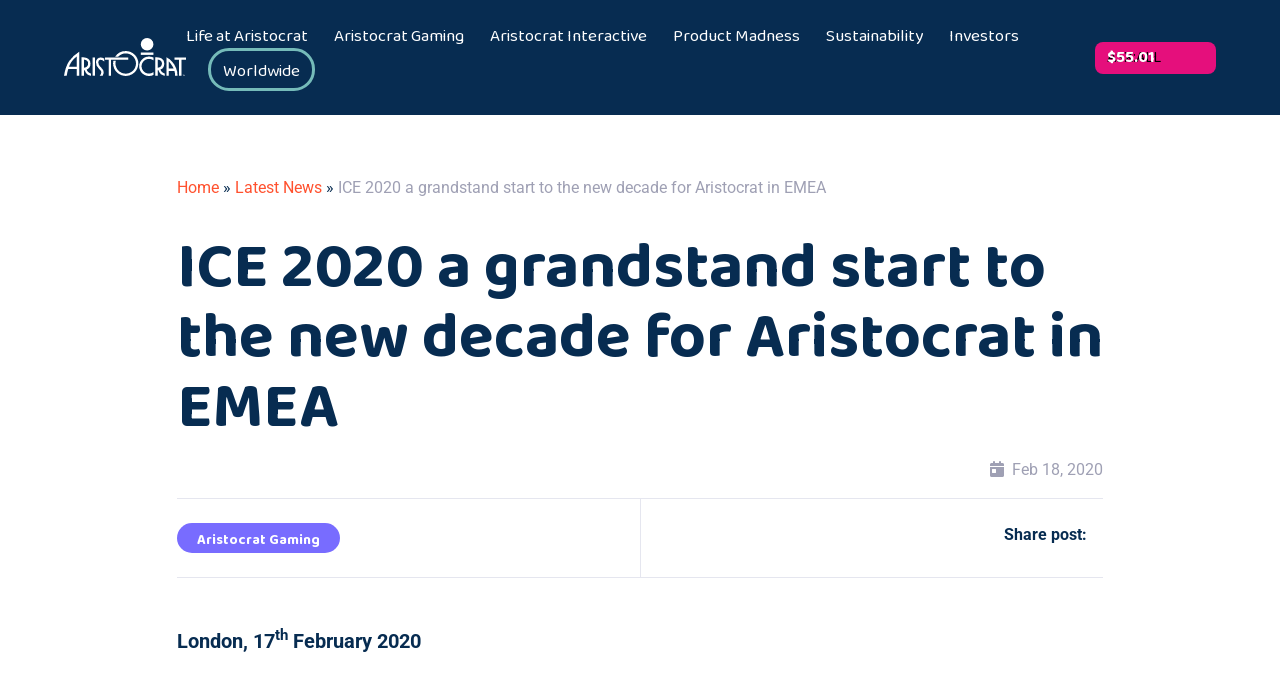

--- FILE ---
content_type: text/html; charset=UTF-8
request_url: https://www.aristocrat.com/ice-2020-a-grandstand-start-to-the-new-decade-for-aristocrat-in-emea/
body_size: 11936
content:
<!doctype html>
<html lang="en-US">
<head>
	<!-- Google Tag Manager -->
<script>(function(w,d,s,l,i){w[l]=w[l]||[];w[l].push({'gtm.start':
new Date().getTime(),event:'gtm.js'});var f=d.getElementsByTagName(s)[0],
j=d.createElement(s),dl=l!='dataLayer'?'&l='+l:'';j.async=true;j.src=
'https://www.googletagmanager.com/gtm.js?id='+i+dl;f.parentNode.insertBefore(j,f);
})(window,document,'script','dataLayer','GTM-5L4FKXL');</script>
<!-- End Google Tag Manager -->
	<meta charset="UTF-8">
	<meta name="viewport" content="width=device-width, initial-scale=1">	
	<link rel="profile" href="https://gmpg.org/xfn/11">	
	<!-- Google Fonts -->
	<link rel="preconnect" href="https://fonts.googleapis.com">
	<link rel="preconnect" href="https://fonts.gstatic.com" crossorigin>
	<link href="https://fonts.googleapis.com/css2?family=Baloo+Thambi+2:wght@400;500;700&family=Roboto:wght@300;700&display=swap" rel="stylesheet">

	<!-- / Google Fonts -->	
	<meta name='robots' content='index, follow, max-image-preview:large, max-snippet:-1, max-video-preview:-1' />
	<style>img:is([sizes="auto" i], [sizes^="auto," i]) { contain-intrinsic-size: 3000px 1500px }</style>
	
	<!-- This site is optimized with the Yoast SEO plugin v26.8 - https://yoast.com/product/yoast-seo-wordpress/ -->
	<title>ICE 2020 a grandstand start to the new decade for Aristocrat in EMEA - Aristocrat</title>
	<link rel="canonical" href="https://www.aristocrat.com/ice-2020-a-grandstand-start-to-the-new-decade-for-aristocrat-in-emea/" />
	<meta property="og:locale" content="en_US" />
	<meta property="og:type" content="article" />
	<meta property="og:title" content="ICE 2020 a grandstand start to the new decade for Aristocrat in EMEA - Aristocrat" />
	<meta property="og:description" content="London, 17th February 2020 &nbsp; Aristocrat Technologies has cited ICE 2020 as its busiest and most significant launchpad event to date, having used the London show to unveil three new cabinets for the EMEA region, presenting 111 different games for casino, bingo and salon markets and announcing new partnerships to expand the company’s content footprint Read more..." />
	<meta property="og:url" content="https://www.aristocrat.com/ice-2020-a-grandstand-start-to-the-new-decade-for-aristocrat-in-emea/" />
	<meta property="og:site_name" content="Aristocrat" />
	<meta property="article:published_time" content="2020-02-18T05:09:14+00:00" />
	<meta property="article:modified_time" content="2021-12-23T01:17:44+00:00" />
	<meta property="og:image" content="https://s25652.pcdn.co/wp-content/uploads/2021/11/Aristocrat-logo.png.webp" />
	<meta property="og:image:width" content="600" />
	<meta property="og:image:height" content="235" />
	<meta property="og:image:type" content="image/png" />
	<meta name="author" content="Aristocrat" />
	<meta name="twitter:card" content="summary_large_image" />
	<meta name="twitter:label1" content="Written by" />
	<meta name="twitter:data1" content="Aristocrat" />
	<meta name="twitter:label2" content="Est. reading time" />
	<meta name="twitter:data2" content="2 minutes" />
	<script type="application/ld+json" class="yoast-schema-graph">{"@context":"https://schema.org","@graph":[{"@type":"Article","@id":"https://www.aristocrat.com/ice-2020-a-grandstand-start-to-the-new-decade-for-aristocrat-in-emea/#article","isPartOf":{"@id":"https://www.aristocrat.com/ice-2020-a-grandstand-start-to-the-new-decade-for-aristocrat-in-emea/"},"author":{"name":"Aristocrat","@id":"https://www.aristocrat.com/#/schema/person/c0a3d610cbebb76c0d4eef7d3d75460d"},"headline":"ICE 2020 a grandstand start to the new decade for Aristocrat in EMEA","datePublished":"2020-02-18T05:09:14+00:00","dateModified":"2021-12-23T01:17:44+00:00","mainEntityOfPage":{"@id":"https://www.aristocrat.com/ice-2020-a-grandstand-start-to-the-new-decade-for-aristocrat-in-emea/"},"wordCount":491,"commentCount":0,"publisher":{"@id":"https://www.aristocrat.com/#organization"},"articleSection":["Aristocrat Gaming","Event"],"inLanguage":"en-US","potentialAction":[{"@type":"CommentAction","name":"Comment","target":["https://www.aristocrat.com/ice-2020-a-grandstand-start-to-the-new-decade-for-aristocrat-in-emea/#respond"]}]},{"@type":"WebPage","@id":"https://www.aristocrat.com/ice-2020-a-grandstand-start-to-the-new-decade-for-aristocrat-in-emea/","url":"https://www.aristocrat.com/ice-2020-a-grandstand-start-to-the-new-decade-for-aristocrat-in-emea/","name":"ICE 2020 a grandstand start to the new decade for Aristocrat in EMEA - Aristocrat","isPartOf":{"@id":"https://www.aristocrat.com/#website"},"datePublished":"2020-02-18T05:09:14+00:00","dateModified":"2021-12-23T01:17:44+00:00","breadcrumb":{"@id":"https://www.aristocrat.com/ice-2020-a-grandstand-start-to-the-new-decade-for-aristocrat-in-emea/#breadcrumb"},"inLanguage":"en-US","potentialAction":[{"@type":"ReadAction","target":["https://www.aristocrat.com/ice-2020-a-grandstand-start-to-the-new-decade-for-aristocrat-in-emea/"]}]},{"@type":"BreadcrumbList","@id":"https://www.aristocrat.com/ice-2020-a-grandstand-start-to-the-new-decade-for-aristocrat-in-emea/#breadcrumb","itemListElement":[{"@type":"ListItem","position":1,"name":"Home","item":"https://www.aristocrat.com/"},{"@type":"ListItem","position":2,"name":"Latest News","item":"https://www.aristocrat.com/news/"},{"@type":"ListItem","position":3,"name":"ICE 2020 a grandstand start to the new decade for Aristocrat in EMEA"}]},{"@type":"WebSite","@id":"https://www.aristocrat.com/#website","url":"https://www.aristocrat.com/","name":"Aristocrat Leisure Limited","description":"Bringing joy to life through the power of play","publisher":{"@id":"https://www.aristocrat.com/#organization"},"alternateName":"Aristocrat","potentialAction":[{"@type":"SearchAction","target":{"@type":"EntryPoint","urlTemplate":"https://www.aristocrat.com/?s={search_term_string}"},"query-input":{"@type":"PropertyValueSpecification","valueRequired":true,"valueName":"search_term_string"}}],"inLanguage":"en-US"},{"@type":"Organization","@id":"https://www.aristocrat.com/#organization","name":"Aristocrat Leisure","alternateName":"Aristocrat Technologies","url":"https://www.aristocrat.com/","logo":{"@type":"ImageObject","inLanguage":"en-US","@id":"https://www.aristocrat.com/#/schema/logo/image/","url":"https://s25652.pcdn.co/wp-content/uploads/2021/11/Aristocrat-logo.png.webp","contentUrl":"https://s25652.pcdn.co/wp-content/uploads/2021/11/Aristocrat-logo.png.webp","width":600,"height":235,"caption":"Aristocrat Leisure"},"image":{"@id":"https://www.aristocrat.com/#/schema/logo/image/"},"sameAs":["https://www.linkedin.com/company/aristocrat/"]},{"@type":"Person","@id":"https://www.aristocrat.com/#/schema/person/c0a3d610cbebb76c0d4eef7d3d75460d","name":"Aristocrat","image":{"@type":"ImageObject","inLanguage":"en-US","@id":"https://www.aristocrat.com/#/schema/person/image/","url":"https://secure.gravatar.com/avatar/f63fae8f90b13c240e0d80021d359f09878c35bdc1ac7f2fb6d25407501cff9e?s=96&d=mm&r=g","contentUrl":"https://secure.gravatar.com/avatar/f63fae8f90b13c240e0d80021d359f09878c35bdc1ac7f2fb6d25407501cff9e?s=96&d=mm&r=g","caption":"Aristocrat"}}]}</script>
	<!-- / Yoast SEO plugin. -->


<link rel='dns-prefetch' href='//player.vimeo.com' />
<link rel='dns-prefetch' href='//cdnjs.cloudflare.com' />
<link rel='dns-prefetch' href='//use.fontawesome.com' />
<script>
window._wpemojiSettings = {"baseUrl":"https:\/\/s.w.org\/images\/core\/emoji\/16.0.1\/72x72\/","ext":".png","svgUrl":"https:\/\/s.w.org\/images\/core\/emoji\/16.0.1\/svg\/","svgExt":".svg","source":{"concatemoji":"https:\/\/s25652.pcdn.co\/wp-includes\/js\/wp-emoji-release.min.js?ver=6.8.3"}};
/*! This file is auto-generated */
!function(s,n){var o,i,e;function c(e){try{var t={supportTests:e,timestamp:(new Date).valueOf()};sessionStorage.setItem(o,JSON.stringify(t))}catch(e){}}function p(e,t,n){e.clearRect(0,0,e.canvas.width,e.canvas.height),e.fillText(t,0,0);var t=new Uint32Array(e.getImageData(0,0,e.canvas.width,e.canvas.height).data),a=(e.clearRect(0,0,e.canvas.width,e.canvas.height),e.fillText(n,0,0),new Uint32Array(e.getImageData(0,0,e.canvas.width,e.canvas.height).data));return t.every(function(e,t){return e===a[t]})}function u(e,t){e.clearRect(0,0,e.canvas.width,e.canvas.height),e.fillText(t,0,0);for(var n=e.getImageData(16,16,1,1),a=0;a<n.data.length;a++)if(0!==n.data[a])return!1;return!0}function f(e,t,n,a){switch(t){case"flag":return n(e,"\ud83c\udff3\ufe0f\u200d\u26a7\ufe0f","\ud83c\udff3\ufe0f\u200b\u26a7\ufe0f")?!1:!n(e,"\ud83c\udde8\ud83c\uddf6","\ud83c\udde8\u200b\ud83c\uddf6")&&!n(e,"\ud83c\udff4\udb40\udc67\udb40\udc62\udb40\udc65\udb40\udc6e\udb40\udc67\udb40\udc7f","\ud83c\udff4\u200b\udb40\udc67\u200b\udb40\udc62\u200b\udb40\udc65\u200b\udb40\udc6e\u200b\udb40\udc67\u200b\udb40\udc7f");case"emoji":return!a(e,"\ud83e\udedf")}return!1}function g(e,t,n,a){var r="undefined"!=typeof WorkerGlobalScope&&self instanceof WorkerGlobalScope?new OffscreenCanvas(300,150):s.createElement("canvas"),o=r.getContext("2d",{willReadFrequently:!0}),i=(o.textBaseline="top",o.font="600 32px Arial",{});return e.forEach(function(e){i[e]=t(o,e,n,a)}),i}function t(e){var t=s.createElement("script");t.src=e,t.defer=!0,s.head.appendChild(t)}"undefined"!=typeof Promise&&(o="wpEmojiSettingsSupports",i=["flag","emoji"],n.supports={everything:!0,everythingExceptFlag:!0},e=new Promise(function(e){s.addEventListener("DOMContentLoaded",e,{once:!0})}),new Promise(function(t){var n=function(){try{var e=JSON.parse(sessionStorage.getItem(o));if("object"==typeof e&&"number"==typeof e.timestamp&&(new Date).valueOf()<e.timestamp+604800&&"object"==typeof e.supportTests)return e.supportTests}catch(e){}return null}();if(!n){if("undefined"!=typeof Worker&&"undefined"!=typeof OffscreenCanvas&&"undefined"!=typeof URL&&URL.createObjectURL&&"undefined"!=typeof Blob)try{var e="postMessage("+g.toString()+"("+[JSON.stringify(i),f.toString(),p.toString(),u.toString()].join(",")+"));",a=new Blob([e],{type:"text/javascript"}),r=new Worker(URL.createObjectURL(a),{name:"wpTestEmojiSupports"});return void(r.onmessage=function(e){c(n=e.data),r.terminate(),t(n)})}catch(e){}c(n=g(i,f,p,u))}t(n)}).then(function(e){for(var t in e)n.supports[t]=e[t],n.supports.everything=n.supports.everything&&n.supports[t],"flag"!==t&&(n.supports.everythingExceptFlag=n.supports.everythingExceptFlag&&n.supports[t]);n.supports.everythingExceptFlag=n.supports.everythingExceptFlag&&!n.supports.flag,n.DOMReady=!1,n.readyCallback=function(){n.DOMReady=!0}}).then(function(){return e}).then(function(){var e;n.supports.everything||(n.readyCallback(),(e=n.source||{}).concatemoji?t(e.concatemoji):e.wpemoji&&e.twemoji&&(t(e.twemoji),t(e.wpemoji)))}))}((window,document),window._wpemojiSettings);
</script>
<style id='wp-emoji-styles-inline-css'>

	img.wp-smiley, img.emoji {
		display: inline !important;
		border: none !important;
		box-shadow: none !important;
		height: 1em !important;
		width: 1em !important;
		margin: 0 0.07em !important;
		vertical-align: -0.1em !important;
		background: none !important;
		padding: 0 !important;
	}
</style>
<link rel='stylesheet' id='wp-block-library-css' href='https://s25652.pcdn.co/wp-includes/css/dist/block-library/style.min.css?ver=6.8.3' media='all' />
<style id='classic-theme-styles-inline-css'>
/*! This file is auto-generated */
.wp-block-button__link{color:#fff;background-color:#32373c;border-radius:9999px;box-shadow:none;text-decoration:none;padding:calc(.667em + 2px) calc(1.333em + 2px);font-size:1.125em}.wp-block-file__button{background:#32373c;color:#fff;text-decoration:none}
</style>
<style id='font-awesome-svg-styles-default-inline-css'>
.svg-inline--fa {
  display: inline-block;
  height: 1em;
  overflow: visible;
  vertical-align: -.125em;
}
</style>
<link rel='stylesheet' id='font-awesome-svg-styles-css' href='https://s25652.pcdn.co/wp-content/uploads/font-awesome/v6.2.0/css/svg-with-js.css' media='all' />
<style id='font-awesome-svg-styles-inline-css'>
   .wp-block-font-awesome-icon svg::before,
   .wp-rich-text-font-awesome-icon svg::before {content: unset;}
</style>
<style id='global-styles-inline-css'>
:root{--wp--preset--aspect-ratio--square: 1;--wp--preset--aspect-ratio--4-3: 4/3;--wp--preset--aspect-ratio--3-4: 3/4;--wp--preset--aspect-ratio--3-2: 3/2;--wp--preset--aspect-ratio--2-3: 2/3;--wp--preset--aspect-ratio--16-9: 16/9;--wp--preset--aspect-ratio--9-16: 9/16;--wp--preset--color--black: #000000;--wp--preset--color--cyan-bluish-gray: #abb8c3;--wp--preset--color--white: #ffffff;--wp--preset--color--pale-pink: #f78da7;--wp--preset--color--vivid-red: #cf2e2e;--wp--preset--color--luminous-vivid-orange: #ff6900;--wp--preset--color--luminous-vivid-amber: #fcb900;--wp--preset--color--light-green-cyan: #7bdcb5;--wp--preset--color--vivid-green-cyan: #00d084;--wp--preset--color--pale-cyan-blue: #8ed1fc;--wp--preset--color--vivid-cyan-blue: #0693e3;--wp--preset--color--vivid-purple: #9b51e0;--wp--preset--gradient--vivid-cyan-blue-to-vivid-purple: linear-gradient(135deg,rgba(6,147,227,1) 0%,rgb(155,81,224) 100%);--wp--preset--gradient--light-green-cyan-to-vivid-green-cyan: linear-gradient(135deg,rgb(122,220,180) 0%,rgb(0,208,130) 100%);--wp--preset--gradient--luminous-vivid-amber-to-luminous-vivid-orange: linear-gradient(135deg,rgba(252,185,0,1) 0%,rgba(255,105,0,1) 100%);--wp--preset--gradient--luminous-vivid-orange-to-vivid-red: linear-gradient(135deg,rgba(255,105,0,1) 0%,rgb(207,46,46) 100%);--wp--preset--gradient--very-light-gray-to-cyan-bluish-gray: linear-gradient(135deg,rgb(238,238,238) 0%,rgb(169,184,195) 100%);--wp--preset--gradient--cool-to-warm-spectrum: linear-gradient(135deg,rgb(74,234,220) 0%,rgb(151,120,209) 20%,rgb(207,42,186) 40%,rgb(238,44,130) 60%,rgb(251,105,98) 80%,rgb(254,248,76) 100%);--wp--preset--gradient--blush-light-purple: linear-gradient(135deg,rgb(255,206,236) 0%,rgb(152,150,240) 100%);--wp--preset--gradient--blush-bordeaux: linear-gradient(135deg,rgb(254,205,165) 0%,rgb(254,45,45) 50%,rgb(107,0,62) 100%);--wp--preset--gradient--luminous-dusk: linear-gradient(135deg,rgb(255,203,112) 0%,rgb(199,81,192) 50%,rgb(65,88,208) 100%);--wp--preset--gradient--pale-ocean: linear-gradient(135deg,rgb(255,245,203) 0%,rgb(182,227,212) 50%,rgb(51,167,181) 100%);--wp--preset--gradient--electric-grass: linear-gradient(135deg,rgb(202,248,128) 0%,rgb(113,206,126) 100%);--wp--preset--gradient--midnight: linear-gradient(135deg,rgb(2,3,129) 0%,rgb(40,116,252) 100%);--wp--preset--font-size--small: 13px;--wp--preset--font-size--medium: 20px;--wp--preset--font-size--large: 36px;--wp--preset--font-size--x-large: 42px;--wp--preset--spacing--20: 0.44rem;--wp--preset--spacing--30: 0.67rem;--wp--preset--spacing--40: 1rem;--wp--preset--spacing--50: 1.5rem;--wp--preset--spacing--60: 2.25rem;--wp--preset--spacing--70: 3.38rem;--wp--preset--spacing--80: 5.06rem;--wp--preset--shadow--natural: 6px 6px 9px rgba(0, 0, 0, 0.2);--wp--preset--shadow--deep: 12px 12px 50px rgba(0, 0, 0, 0.4);--wp--preset--shadow--sharp: 6px 6px 0px rgba(0, 0, 0, 0.2);--wp--preset--shadow--outlined: 6px 6px 0px -3px rgba(255, 255, 255, 1), 6px 6px rgba(0, 0, 0, 1);--wp--preset--shadow--crisp: 6px 6px 0px rgba(0, 0, 0, 1);}:where(.is-layout-flex){gap: 0.5em;}:where(.is-layout-grid){gap: 0.5em;}body .is-layout-flex{display: flex;}.is-layout-flex{flex-wrap: wrap;align-items: center;}.is-layout-flex > :is(*, div){margin: 0;}body .is-layout-grid{display: grid;}.is-layout-grid > :is(*, div){margin: 0;}:where(.wp-block-columns.is-layout-flex){gap: 2em;}:where(.wp-block-columns.is-layout-grid){gap: 2em;}:where(.wp-block-post-template.is-layout-flex){gap: 1.25em;}:where(.wp-block-post-template.is-layout-grid){gap: 1.25em;}.has-black-color{color: var(--wp--preset--color--black) !important;}.has-cyan-bluish-gray-color{color: var(--wp--preset--color--cyan-bluish-gray) !important;}.has-white-color{color: var(--wp--preset--color--white) !important;}.has-pale-pink-color{color: var(--wp--preset--color--pale-pink) !important;}.has-vivid-red-color{color: var(--wp--preset--color--vivid-red) !important;}.has-luminous-vivid-orange-color{color: var(--wp--preset--color--luminous-vivid-orange) !important;}.has-luminous-vivid-amber-color{color: var(--wp--preset--color--luminous-vivid-amber) !important;}.has-light-green-cyan-color{color: var(--wp--preset--color--light-green-cyan) !important;}.has-vivid-green-cyan-color{color: var(--wp--preset--color--vivid-green-cyan) !important;}.has-pale-cyan-blue-color{color: var(--wp--preset--color--pale-cyan-blue) !important;}.has-vivid-cyan-blue-color{color: var(--wp--preset--color--vivid-cyan-blue) !important;}.has-vivid-purple-color{color: var(--wp--preset--color--vivid-purple) !important;}.has-black-background-color{background-color: var(--wp--preset--color--black) !important;}.has-cyan-bluish-gray-background-color{background-color: var(--wp--preset--color--cyan-bluish-gray) !important;}.has-white-background-color{background-color: var(--wp--preset--color--white) !important;}.has-pale-pink-background-color{background-color: var(--wp--preset--color--pale-pink) !important;}.has-vivid-red-background-color{background-color: var(--wp--preset--color--vivid-red) !important;}.has-luminous-vivid-orange-background-color{background-color: var(--wp--preset--color--luminous-vivid-orange) !important;}.has-luminous-vivid-amber-background-color{background-color: var(--wp--preset--color--luminous-vivid-amber) !important;}.has-light-green-cyan-background-color{background-color: var(--wp--preset--color--light-green-cyan) !important;}.has-vivid-green-cyan-background-color{background-color: var(--wp--preset--color--vivid-green-cyan) !important;}.has-pale-cyan-blue-background-color{background-color: var(--wp--preset--color--pale-cyan-blue) !important;}.has-vivid-cyan-blue-background-color{background-color: var(--wp--preset--color--vivid-cyan-blue) !important;}.has-vivid-purple-background-color{background-color: var(--wp--preset--color--vivid-purple) !important;}.has-black-border-color{border-color: var(--wp--preset--color--black) !important;}.has-cyan-bluish-gray-border-color{border-color: var(--wp--preset--color--cyan-bluish-gray) !important;}.has-white-border-color{border-color: var(--wp--preset--color--white) !important;}.has-pale-pink-border-color{border-color: var(--wp--preset--color--pale-pink) !important;}.has-vivid-red-border-color{border-color: var(--wp--preset--color--vivid-red) !important;}.has-luminous-vivid-orange-border-color{border-color: var(--wp--preset--color--luminous-vivid-orange) !important;}.has-luminous-vivid-amber-border-color{border-color: var(--wp--preset--color--luminous-vivid-amber) !important;}.has-light-green-cyan-border-color{border-color: var(--wp--preset--color--light-green-cyan) !important;}.has-vivid-green-cyan-border-color{border-color: var(--wp--preset--color--vivid-green-cyan) !important;}.has-pale-cyan-blue-border-color{border-color: var(--wp--preset--color--pale-cyan-blue) !important;}.has-vivid-cyan-blue-border-color{border-color: var(--wp--preset--color--vivid-cyan-blue) !important;}.has-vivid-purple-border-color{border-color: var(--wp--preset--color--vivid-purple) !important;}.has-vivid-cyan-blue-to-vivid-purple-gradient-background{background: var(--wp--preset--gradient--vivid-cyan-blue-to-vivid-purple) !important;}.has-light-green-cyan-to-vivid-green-cyan-gradient-background{background: var(--wp--preset--gradient--light-green-cyan-to-vivid-green-cyan) !important;}.has-luminous-vivid-amber-to-luminous-vivid-orange-gradient-background{background: var(--wp--preset--gradient--luminous-vivid-amber-to-luminous-vivid-orange) !important;}.has-luminous-vivid-orange-to-vivid-red-gradient-background{background: var(--wp--preset--gradient--luminous-vivid-orange-to-vivid-red) !important;}.has-very-light-gray-to-cyan-bluish-gray-gradient-background{background: var(--wp--preset--gradient--very-light-gray-to-cyan-bluish-gray) !important;}.has-cool-to-warm-spectrum-gradient-background{background: var(--wp--preset--gradient--cool-to-warm-spectrum) !important;}.has-blush-light-purple-gradient-background{background: var(--wp--preset--gradient--blush-light-purple) !important;}.has-blush-bordeaux-gradient-background{background: var(--wp--preset--gradient--blush-bordeaux) !important;}.has-luminous-dusk-gradient-background{background: var(--wp--preset--gradient--luminous-dusk) !important;}.has-pale-ocean-gradient-background{background: var(--wp--preset--gradient--pale-ocean) !important;}.has-electric-grass-gradient-background{background: var(--wp--preset--gradient--electric-grass) !important;}.has-midnight-gradient-background{background: var(--wp--preset--gradient--midnight) !important;}.has-small-font-size{font-size: var(--wp--preset--font-size--small) !important;}.has-medium-font-size{font-size: var(--wp--preset--font-size--medium) !important;}.has-large-font-size{font-size: var(--wp--preset--font-size--large) !important;}.has-x-large-font-size{font-size: var(--wp--preset--font-size--x-large) !important;}
:where(.wp-block-post-template.is-layout-flex){gap: 1.25em;}:where(.wp-block-post-template.is-layout-grid){gap: 1.25em;}
:where(.wp-block-columns.is-layout-flex){gap: 2em;}:where(.wp-block-columns.is-layout-grid){gap: 2em;}
:root :where(.wp-block-pullquote){font-size: 1.5em;line-height: 1.6;}
</style>
<link rel='stylesheet' id='pb_animate-css' href='https://s25652.pcdn.co/wp-content/plugins/ays-popup-box/public/css/animate.css?ver=6.1.2' media='all' />
<link rel='stylesheet' id='contact-form-7-css' href='https://s25652.pcdn.co/wp-content/plugins/contact-form-7/includes/css/styles.css?ver=6.1.4' media='all' />
<link rel='stylesheet' id='theme-style-css' href='https://s25652.pcdn.co/wp-content/themes/aristocrat-2021/dist/css/bundle.css?ver=6.8.3' media='all' />
<link rel='stylesheet' id='font-awesome-official-css' href='https://use.fontawesome.com/releases/v6.2.0/css/all.css' media='all' integrity="sha384-SOnAn/m2fVJCwnbEYgD4xzrPtvsXdElhOVvR8ND1YjB5nhGNwwf7nBQlhfAwHAZC" crossorigin="anonymous" />
<link rel='stylesheet' id='elementor-frontend-css' href='https://s25652.pcdn.co/wp-content/plugins/elementor/assets/css/frontend.min.css?ver=3.34.3' media='all' />
<link rel='stylesheet' id='elementor-post-64214-css' href='https://s25652.pcdn.co/wp-content/uploads/elementor/css/post-64214.css?ver=1769474297' media='all' />
<link rel='stylesheet' id='disabled-source-and-content-protection-css-css' href='https://s25652.pcdn.co/wp-content/plugins/disabled-source-disabled-right-click-and-content-protection/includes/assets/css/style.css?ver=1.0.0' media='all' />
<link rel='stylesheet' id='font-awesome-official-v4shim-css' href='https://use.fontawesome.com/releases/v6.2.0/css/v4-shims.css' media='all' integrity="sha384-MAgG0MNwzSXBbmOw4KK9yjMrRaUNSCk3WoZPkzVC1rmhXzerY4gqk/BLNYtdOFCO" crossorigin="anonymous" />
<link rel='stylesheet' id='elementor-gf-local-roboto-css' href='https://s25652.pcdn.co/wp-content/uploads/elementor/google-fonts/css/roboto.css?ver=1742240490' media='all' />
<link rel='stylesheet' id='elementor-gf-local-robotoslab-css' href='https://s25652.pcdn.co/wp-content/uploads/elementor/google-fonts/css/robotoslab.css?ver=1742240497' media='all' />
<script src="https://s25652.pcdn.co/wp-includes/js/jquery/jquery.min.js?ver=3.7.1" id="jquery-core-js"></script>
<script src="https://s25652.pcdn.co/wp-includes/js/jquery/jquery-migrate.min.js?ver=3.4.1" id="jquery-migrate-js"></script>
<script id="ays-pb-js-extra">
var pbLocalizeObj = {"ajax":"https:\/\/www.aristocrat.com\/wp-admin\/admin-ajax.php","seconds":"seconds","thisWillClose":"This will close in","icons":{"close_icon":"<svg class=\"ays_pb_material_close_icon\" xmlns=\"https:\/\/www.w3.org\/2000\/svg\" height=\"36px\" viewBox=\"0 0 24 24\" width=\"36px\" fill=\"#000000\" alt=\"Pop-up Close\"><path d=\"M0 0h24v24H0z\" fill=\"none\"\/><path d=\"M19 6.41L17.59 5 12 10.59 6.41 5 5 6.41 10.59 12 5 17.59 6.41 19 12 13.41 17.59 19 19 17.59 13.41 12z\"\/><\/svg>","close_circle_icon":"<svg class=\"ays_pb_material_close_circle_icon\" xmlns=\"https:\/\/www.w3.org\/2000\/svg\" height=\"24\" viewBox=\"0 0 24 24\" width=\"36\" alt=\"Pop-up Close\"><path d=\"M0 0h24v24H0z\" fill=\"none\"\/><path d=\"M12 2C6.47 2 2 6.47 2 12s4.47 10 10 10 10-4.47 10-10S17.53 2 12 2zm5 13.59L15.59 17 12 13.41 8.41 17 7 15.59 10.59 12 7 8.41 8.41 7 12 10.59 15.59 7 17 8.41 13.41 12 17 15.59z\"\/><\/svg>","volume_up_icon":"<svg class=\"ays_pb_fa_volume\" xmlns=\"https:\/\/www.w3.org\/2000\/svg\" height=\"24\" viewBox=\"0 0 24 24\" width=\"36\"><path d=\"M0 0h24v24H0z\" fill=\"none\"\/><path d=\"M3 9v6h4l5 5V4L7 9H3zm13.5 3c0-1.77-1.02-3.29-2.5-4.03v8.05c1.48-.73 2.5-2.25 2.5-4.02zM14 3.23v2.06c2.89.86 5 3.54 5 6.71s-2.11 5.85-5 6.71v2.06c4.01-.91 7-4.49 7-8.77s-2.99-7.86-7-8.77z\"\/><\/svg>","volume_mute_icon":"<svg xmlns=\"https:\/\/www.w3.org\/2000\/svg\" height=\"24\" viewBox=\"0 0 24 24\" width=\"24\"><path d=\"M0 0h24v24H0z\" fill=\"none\"\/><path d=\"M7 9v6h4l5 5V4l-5 5H7z\"\/><\/svg>"}};
</script>
<script src="https://s25652.pcdn.co/wp-content/plugins/ays-popup-box/public/js/ays-pb-public.js?ver=6.1.2" id="ays-pb-js"></script>
<link rel="https://api.w.org/" href="https://www.aristocrat.com/wp-json/" /><link rel="alternate" title="JSON" type="application/json" href="https://www.aristocrat.com/wp-json/wp/v2/posts/12076" /><link rel="EditURI" type="application/rsd+xml" title="RSD" href="https://www.aristocrat.com/xmlrpc.php?rsd" />
<meta name="generator" content="WordPress 6.8.3" />
<link rel='shortlink' href='https://www.aristocrat.com/?p=12076' />
<link rel="alternate" title="oEmbed (JSON)" type="application/json+oembed" href="https://www.aristocrat.com/wp-json/oembed/1.0/embed?url=https%3A%2F%2Fwww.aristocrat.com%2Fice-2020-a-grandstand-start-to-the-new-decade-for-aristocrat-in-emea%2F" />
<link rel="alternate" title="oEmbed (XML)" type="text/xml+oembed" href="https://www.aristocrat.com/wp-json/oembed/1.0/embed?url=https%3A%2F%2Fwww.aristocrat.com%2Fice-2020-a-grandstand-start-to-the-new-decade-for-aristocrat-in-emea%2F&#038;format=xml" />
<style>
		.notifyjs-bootstrap-base {
			background-color: #F2DEDE !important;
			border-color: #F2DEDE!important;
			color: #B94A48!important;
		}
		</style><meta name="generator" content="Elementor 3.34.3; features: e_font_icon_svg, additional_custom_breakpoints; settings: css_print_method-external, google_font-enabled, font_display-swap">
<style>
	.truste_cursor_pointer {
    line-height: 2;
    font-family: "Baloo Thambi 2", cursive;
    font-weight: 500;
    font-size: 1.25rem;
    color: #FFF;
}
	
	#consent_blackbar {
 
    z-index: 2147483641 !important;
 
    position: relative;
 
}
	
	</style>
			<style>
				.e-con.e-parent:nth-of-type(n+4):not(.e-lazyloaded):not(.e-no-lazyload),
				.e-con.e-parent:nth-of-type(n+4):not(.e-lazyloaded):not(.e-no-lazyload) * {
					background-image: none !important;
				}
				@media screen and (max-height: 1024px) {
					.e-con.e-parent:nth-of-type(n+3):not(.e-lazyloaded):not(.e-no-lazyload),
					.e-con.e-parent:nth-of-type(n+3):not(.e-lazyloaded):not(.e-no-lazyload) * {
						background-image: none !important;
					}
				}
				@media screen and (max-height: 640px) {
					.e-con.e-parent:nth-of-type(n+2):not(.e-lazyloaded):not(.e-no-lazyload),
					.e-con.e-parent:nth-of-type(n+2):not(.e-lazyloaded):not(.e-no-lazyload) * {
						background-image: none !important;
					}
				}
			</style>
			<link rel="icon" href="https://s25652.pcdn.co/wp-content/uploads/2021/11/cropped-Favicon-logo-1-32x32.png.webp" sizes="32x32" />
<link rel="icon" href="https://s25652.pcdn.co/wp-content/uploads/2021/11/cropped-Favicon-logo-1-192x192.png.webp" sizes="192x192" />
<link rel="apple-touch-icon" href="https://s25652.pcdn.co/wp-content/uploads/2021/11/cropped-Favicon-logo-1-180x180.png.webp" />
<meta name="msapplication-TileImage" content="https://s25652.pcdn.co/wp-content/uploads/2021/11/cropped-Favicon-logo-1-270x270.png.webp" />
<script async="async" src="//consent.trustarc.com/notice?domain=gy25bm&c=teconsent&js=nj&noticeType=bb&text=true&gtm=1&pcookie" crossorigin></script>

</head>

<body class="wp-singular post-template-default single single-post postid-12076 single-format-standard wp-theme-aristocrat-2021 no-js elementor-default elementor-kit-64214">
	<!-- Google Tag Manager (noscript) -->
<noscript><iframe src="https://www.googletagmanager.com/ns.html?id=GTM-5L4FKXL"
height="0" width="0" style="display:none;visibility:hidden"></iframe></noscript>
<!-- End Google Tag Manager (noscript) -->

<div id="page-load"></div>

<div class="site-wrap">

<a class="visually-hidden-focusable" href="#content">Skip to content</a>

<header class="navbar navbar-fixed navbar-hs">
	
	<div class="navbar-content d-flex">
		
		<div class="logo-wrapper">			
			<a href="/" class="site-logo"></a>
		</div>
		
		<div class="nav-wrapper">
			<nav>               
  <div class="nav-toggler">
    <h3 class="visually-hidden">Site Main Navigation</h3>
    <span></span>
    <span></span>
    <span></span>
  </div>       
  <div class="nav-dropdown">    
    <div class="menu"><ul id="primary-menu" class="menu"><li id="menu-item-20" class="menu-item menu-item-type-post_type menu-item-object-page menu-item-20"><a href="https://www.aristocrat.com/life-at-aristocrat/">Life at Aristocrat</a></li>
<li id="menu-item-19" class="menu-item menu-item-type-post_type menu-item-object-page menu-item-19"><a href="https://www.aristocrat.com/aristocrat-gaming/">Aristocrat Gaming</a></li>
<li id="menu-item-64350" class="menu-item menu-item-type-post_type menu-item-object-page menu-item-64350"><a href="https://www.aristocrat.com/aristocrat-interactive/">Aristocrat Interactive</a></li>
<li id="menu-item-519" class="menu-item menu-item-type-post_type menu-item-object-page menu-item-519"><a href="https://www.aristocrat.com/product-madness/">Product Madness</a></li>
<li id="menu-item-21" class="menu-item menu-item-type-post_type menu-item-object-page menu-item-21"><a href="https://www.aristocrat.com/sustainability/">Sustainability</a></li>
<li id="menu-item-1134" class="menu-item menu-item-type-custom menu-item-object-custom menu-item-1134"><a target="_blank" href="https://ir.aristocrat.com">Investors</a></li>
<li id="menu-item-25" class="nav-item-outlined menu-item menu-item-type-custom menu-item-object-custom menu-item-has-children menu-item-25"><a href="#">Worldwide</a>
<ul class="sub-menu">
	<li id="menu-item-27" class="menu-item menu-item-type-custom menu-item-object-custom menu-item-27"><a target="_blank" href="https://www.aristocratgaming.com/anz/">Aristocrat Gaming ANZ</a></li>
	<li id="menu-item-28" class="menu-item menu-item-type-custom menu-item-object-custom menu-item-28"><a target="_blank" href="https://www.aristocratgaming.com/asia/">Aristocrat Gaming Asia</a></li>
	<li id="menu-item-30" class="menu-item menu-item-type-custom menu-item-object-custom menu-item-30"><a target="_blank" href="https://www.aristocratgaming.com/">Aristocrat Gaming USA</a></li>
	<li id="menu-item-63745" class="menu-item menu-item-type-custom menu-item-object-custom menu-item-63745"><a target="_blank" href="https://www.aristocratgaming.com/latam/">Aristocrat Gaming LATAM</a></li>
	<li id="menu-item-63746" class="menu-item menu-item-type-custom menu-item-object-custom menu-item-63746"><a href="https://www.aristocratgaming.com/emea/">Aristocrat Gaming EMEA</a></li>
	<li id="menu-item-70322" class="menu-item menu-item-type-custom menu-item-object-custom menu-item-70322"><a target="_blank" href="https://aristocratinteractive.com/">Aristocrat Interactive</a></li>
	<li id="menu-item-34" class="menu-item menu-item-type-custom menu-item-object-custom menu-item-34"><a target="_blank" href="https://www.productmadness.com/">Product Madness</a></li>
</ul>
</li>
</ul></div>    
  </div>  
</nav>		</div>
		
		<div class="share-price-wrapper">
		    <div class="share-price">
		      ASX:ALL <span style="color:#FFF; font-weight:bold">$55.01</span>
		    </div>
		</div>
		
	</div>
	
</header>
<main id="primary" class="site-main">
			
	
		<div class="container-lg">				

			<div class="row justify-content-center">
				
				<div class="col-12 col-lg-10">
										
					
					<p id="breadcrumbs"><span><span><a href="https://www.aristocrat.com/">Home</a></span> » <span><a href="https://www.aristocrat.com/news/">Latest News</a></span> » <span class="breadcrumb_last" aria-current="page">ICE 2020 a grandstand start to the new decade for Aristocrat in EMEA</span></span></p>						
					
					
					<h1 class="entry-title display-3 mb-3">ICE 2020 a grandstand start to the new decade for Aristocrat in EMEA</h1> 

					<div class="post-date mb-3 text-lg-end">
                        
                        <i class="fas fa-calendar-day"></i>&nbsp;&nbsp;<time datetime="2020-02-18T16:09:14+11:00" itemprop="datePublished">Feb 18, 2020</time>                    
                    </div>

					
					<div class="post-meta">
						
						<div class="row">

							<div class="col-12 col-lg-6 py-lg-4 d-flex align-items-center">
								
								<h6 class="subheading mb-0">Aristocrat Gaming</h6>

							</div>
							
							<div class="col-12 col-lg-6 text-lg-end py-lg-4">
								
								<div class="post-share d-flex justify-content-lg-end align-items-center py-3 mt-4 mb-3 py-lg-0 my-lg-0">
									
									<p class="pe-3 mb-0"><b>Share post:</b></p>

								</div>

							</div>
																			
						</div>

					</div>
										

										<div class="page-content py-lg-5">
						
						<p><strong>London, 17<sup>th</sup> February 2020</strong></p>
<p>&nbsp;</p>
<p><strong>Aristocrat Technologies has cited ICE 2020 as its busiest and most significant launchpad event to date, having used the London show to unveil three new cabinets for the EMEA region, presenting 111 different games for casino, bingo and salon markets and announcing new partnerships to expand the company’s content footprint in Europe.</strong></p>
<p>&nbsp;</p>
<p>James Boje, Aristocrat Managing Director – EMEA, said, “Visitors to our stand shared very high levels of excitement and enthusiasm as they were shown Aristocrat’s rich portfolio of new innovations.</p>
<p>&nbsp;</p>
<p>“Never before has Aristocrat launched three new form factors into this region simultaneously and reaction to our new MarsX<sup>™</sup>, EDGE X<sup>™</sup> and Relm<sup>™</sup> cabinets, all of which have proven themselves in North America and now too in Europe, was highly rewarding. This is testimony to the industry-leading levels of design and development investment made by the company across successive years in our endeavours to deliver the world’s greatest gaming experience, every day.</p>
<p>&nbsp;</p>
<p>“Our game studios upped the ante yet again, with a plethora of A-list licensed themes – including FarmVille<sup>™</sup>, Madonna<sup>™</sup>, Mad Max: Fury Road<sup>™</sup>, The Walking Dead<sup>™</sup> III, Game of Thrones: Winter is Here<sup>™</sup>, Star Trek<sup>™</sup>: The Next Generation, Billions<sup>™</sup> and Zorro<sup>™</sup> – which will continue to deliver globally renowned brands to enthralling gaming entertainment.</p>
<p>&nbsp;</p>
<p>“Huge interest was also shown in proprietary link concepts Cash Express<sup>™</sup> Luxury Line<sup>™</sup>, Gold Stacks 88<sup>™</sup> Link, Dragon Tower Jackpots<sup>™</sup> and perennial performers Dragon Link and Lightning Link, that continue to engage players across the world up to five years on from their initial release.</p>
<p>&nbsp;</p>
<p>“Standalone games also made a big impact with operators due to the sheer number and creativity of new maths models on offer, drawing on both proven mechanics as well as a number of inspirational new ideas.</p>
<p>&nbsp;</p>
<p>“The bingo portfolio was also enriched with a mix of new local area progressive games together with a selection of classic games that have delivered time and time again in numerous gaming segments around the world.”</p>
<p>&nbsp;</p>
<p>“Aristocrat demonstrated its commitment to the Spanish salon sector with a range of new games, cabinets and new and exciting bank configurations which, through our new extended partnership with local distributor VID, will be rolled out across Spain over the next 12 months.</p>
<p>&nbsp;</p>
<p>“We continue to explore new market segments to help grow our footprint throughout the region and a new content distribution agreement with Inspired Entertainment, Inc. was signed at the show that will see bespoke Aristocrat content delivered to players through Greek video lottery terminals, Italy’s comma 6B market and the United Kingdom B3 market.”</p>
<p>&nbsp;</p>
<p>Mr Boje concluded, “ICE 2020 was undoubtedly our most productive show on record as Aristocrat continued to strengthen existing partnerships whilst developing new relationships that will lead to more players engaging with our unique brand of gaming entertainment – a truly brilliant way to enter a new decade.”</p>
<p>&nbsp;</p>
					

					</div>
					 

					
										

				</div>

			</div>

		</div>

	

		          

</main>

</div><!-- .site-wrap -->

<footer class="bg-primary text-white">

	<h3 class="visually-hidden">Site Footer</h3>
	
	<div class="container-lg">

		<div class="row justify-content-between">
			
			<div class="col-12 col-lg-4 d-none d-lg-block lead">
				
				<p>Aristocrat Leisure Limited (ASX: ALL) is a global entertainment and gaming content creation company powered by technology. Our reporting segments span regulated land-based gaming (Aristocrat Gaming), regulated online real money gaming (Aristocrat Interactive) and social casino (Product Madness). Aristocrat offers a diverse range of products and services including electronic gaming machines, casino management systems, free-to-play mobile games and online real money games, that serve customers and entertain millions of players worldwide every day. Our team of ~7,400 people across the globe is united by our company mission to bring joy to life through the power of play. </p>
				
			</div>			

			<div class="col-12 col-lg-6">				

				<div class="row justify-content-between g-0">

					<div class="footer-mb-nav col-12 col-lg-5 mb-3">

						<div class="d-lg-none pb-2">
							<a class="h3 text-white" data-bs-toggle="collapse" href="#collapseMenu1" role="button" aria-expanded="false" aria-controls="collapseMenu1">
								Company							</a>
						</div>
						
						<div class="collapse d-lg-block pb-3" id="collapseMenu1">
							
							<h4 class="h5 d-none d-lg-block">						
								Company						
							</h4>

							<div class="menu-company-container"><ul id="footer-menu-1" class="menu list-unstyled mb-0"><li id="menu-item-407" class="menu-item menu-item-type-post_type menu-item-object-page menu-item-407"><a href="https://www.aristocrat.com/about/">About</a></li>
<li id="menu-item-152" class="menu-item menu-item-type-post_type menu-item-object-page menu-item-152"><a href="https://www.aristocrat.com/responsible-gameplay/">Responsible Gameplay</a></li>
<li id="menu-item-1133" class="menu-item menu-item-type-custom menu-item-object-custom menu-item-1133"><a target="_blank" href="https://aristocrat.wd3.myworkdayjobs.com/AristocratExternalCareersSite">Careers</a></li>
<li id="menu-item-153" class="menu-item menu-item-type-post_type menu-item-object-page current_page_parent menu-item-153"><a href="https://www.aristocrat.com/news/">Latest News</a></li>
<li id="menu-item-154" class="menu-item menu-item-type-post_type menu-item-object-page menu-item-154"><a href="https://www.aristocrat.com/resources/">Resources</a></li>
<li id="menu-item-155" class="menu-item menu-item-type-post_type menu-item-object-page menu-item-155"><a href="https://www.aristocrat.com/contact-us/">Contact us</a></li>
</ul></div>	
						</div>

					</div>

					<div class="footer-mb-nav col-12 col-lg-5 mb-3">

						<div class="d-lg-none pb-2">
							<a class="h3 text-white" data-bs-toggle="collapse" href="#collapseMenu2" role="button" aria-expanded="false" aria-controls="collapseMenu2">
								Terms and Policies							</a>
						</div>
						
						<div class="collapse d-lg-block pb-3" id="collapseMenu2">
							
							<h4 class="h5 d-none d-lg-block">						
								Terms and Policies						
							</h4>

							<div class="menu-terms-and-policies-container"><ul id="footer-menu-2" class="menu list-unstyled mb-0"><li id="menu-item-169" class="menu-item menu-item-type-post_type menu-item-object-page menu-item-169"><a href="https://www.aristocrat.com/ip-notice/">IP Notice</a></li>
<li id="menu-item-174" class="menu-item menu-item-type-post_type menu-item-object-page menu-item-174"><a href="https://www.aristocrat.com/legal-terms-of-use/">Legal Terms of Use</a></li>
<li id="menu-item-173" class="menu-item menu-item-type-post_type menu-item-object-page menu-item-173"><a href="https://www.aristocrat.com/anti-bribery-and-corruption/">Anti-bribery and Corruption</a></li>
<li id="menu-item-172" class="menu-item menu-item-type-post_type menu-item-object-page menu-item-172"><a href="https://www.aristocrat.com/anti-modern-slavery/">Anti-modern Slavery</a></li>
<li id="menu-item-170" class="menu-item menu-item-type-post_type menu-item-object-page menu-item-170"><a href="https://www.aristocrat.com/privacy-policy/">Privacy Policy</a></li>
<li id="menu-item-72305" class="menu-item menu-item-type-custom menu-item-object-custom menu-item-72305"><a href="https://s25652.pcdn.co/wp-content/uploads/2025/01/Global-Whistleblower-Policy-2025-English.pdf">Global Whistleblower Policy</a></li>
<li id="menu-item-112527" class="menu-item menu-item-type-post_type menu-item-object-page menu-item-112527"><a href="https://www.aristocrat.com/accessibility-statement/">Accessibility Statement</a></li>
</ul></div>			
					</div>

					<div class="col-1 mt-3">
					
						<a class="linkedin" href="https://www.linkedin.com/company/aristocratcorporate" title="LinkedIn" data-title="LinkedIn" target="_blank" rel="noopener">
                			<svg xmlns="http://www.w3.org/2000/svg" viewBox="0 0 111.68 108.35"><defs><style>.a,.b{fill:none;stroke:#f0a6ff;}.a{stroke-miterlimit:10;stroke-width:5px;}.b{stroke-linecap:round;stroke-linejoin:round;stroke-width:2px;}</style></defs><ellipse class="a" cx="55.84" cy="54.17" rx="53.34" ry="51.67"/><path class="b" d="M43,31.57c0,3.11-2.3,5.64-6.08,5.64a5.56,5.56,0,0,1-5.86-5.64c0-3.19,2.37-5.64,6-5.64A5.57,5.57,0,0,1,43,31.57ZM31.36,77.93V41.66H42.63V77.93Z"/><path class="b" d="M49.38,53.23c0-4.53-.15-8.31-.3-11.57h9.79l.52,5h.22a13.05,13.05,0,0,1,11.21-5.86c7.41,0,13,5,13,15.65V77.93H72.52V57.83c0-4.68-1.63-7.87-5.71-7.87A6.21,6.21,0,0,0,61,54.19,8.28,8.28,0,0,0,60.65,57V77.93H49.38Z"/></svg>              			</a>												

					</div>					

				</div><!-- /.row -->	

			</div>
			
		</div><!-- /.row -->		
		
		<div class="site-info mt-5 small">
			&copy;Aristocrat 2026. All rights reserved.			
		</div><!-- /.site-info -->

	</div><!-- /.container-lg -->
			
</footer>


<script type="speculationrules">
{"prefetch":[{"source":"document","where":{"and":[{"href_matches":"\/*"},{"not":{"href_matches":["\/wp-*.php","\/wp-admin\/*","\/wp-content\/uploads\/*","\/wp-content\/*","\/wp-content\/plugins\/*","\/wp-content\/themes\/aristocrat-2021\/*","\/*\\?(.+)"]}},{"not":{"selector_matches":"a[rel~=\"nofollow\"]"}},{"not":{"selector_matches":".no-prefetch, .no-prefetch a"}}]},"eagerness":"conservative"}]}
</script>
			<script>
				const lazyloadRunObserver = () => {
					const lazyloadBackgrounds = document.querySelectorAll( `.e-con.e-parent:not(.e-lazyloaded)` );
					const lazyloadBackgroundObserver = new IntersectionObserver( ( entries ) => {
						entries.forEach( ( entry ) => {
							if ( entry.isIntersecting ) {
								let lazyloadBackground = entry.target;
								if( lazyloadBackground ) {
									lazyloadBackground.classList.add( 'e-lazyloaded' );
								}
								lazyloadBackgroundObserver.unobserve( entry.target );
							}
						});
					}, { rootMargin: '200px 0px 200px 0px' } );
					lazyloadBackgrounds.forEach( ( lazyloadBackground ) => {
						lazyloadBackgroundObserver.observe( lazyloadBackground );
					} );
				};
				const events = [
					'DOMContentLoaded',
					'elementor/lazyload/observe',
				];
				events.forEach( ( event ) => {
					document.addEventListener( event, lazyloadRunObserver );
				} );
			</script>
			<link rel='stylesheet' id='ays-pb-min-css' href='https://s25652.pcdn.co/wp-content/plugins/ays-popup-box/public/css/ays-pb-public-min.css?ver=6.1.2' media='all' />
<script src="https://s25652.pcdn.co/wp-includes/js/dist/hooks.min.js?ver=4d63a3d491d11ffd8ac6" id="wp-hooks-js"></script>
<script src="https://s25652.pcdn.co/wp-includes/js/dist/i18n.min.js?ver=5e580eb46a90c2b997e6" id="wp-i18n-js"></script>
<script id="wp-i18n-js-after">
wp.i18n.setLocaleData( { 'text direction\u0004ltr': [ 'ltr' ] } );
</script>
<script src="https://s25652.pcdn.co/wp-content/plugins/contact-form-7/includes/swv/js/index.js?ver=6.1.4" id="swv-js"></script>
<script id="contact-form-7-js-before">
var wpcf7 = {
    "api": {
        "root": "https:\/\/www.aristocrat.com\/wp-json\/",
        "namespace": "contact-form-7\/v1"
    },
    "cached": 1
};
</script>
<script src="https://s25652.pcdn.co/wp-content/plugins/contact-form-7/includes/js/index.js?ver=6.1.4" id="contact-form-7-js"></script>
<script src="https://s25652.pcdn.co/wp-content/plugins/elementor/assets/lib/swiper/v8/swiper.min.js?ver=8.4.5" id="swiper-js"></script>
<script src="https://player.vimeo.com/api/player.js?ver=6.8.3" id="vimeo-player-js"></script>
<script src="https://cdnjs.cloudflare.com/ajax/libs/gsap/3.8.0/gsap.min.js?ver=6.8.3" id="gsap-js"></script>
<script src="https://s25652.pcdn.co/wp-content/themes/aristocrat-2021/assets/vendors/js/ScrollTrigger.min.js?ver=6.8.3" id="scroll-trigger-js"></script>
<script src="https://s25652.pcdn.co/wp-content/themes/aristocrat-2021/assets/vendors/js/DrawSVGPlugin.min.js?ver=6.8.3" id="draw-svg-js"></script>
<script id="theme-script-js-extra">
var ajax = {"nonce":"37a457939e","url":"https:\/\/www.aristocrat.com\/wp-admin\/admin-ajax.php","post":"ice-2020-a-grandstand-start-to-the-new-decade-for-aristocrat-in-emea"};
</script>
<script src="https://s25652.pcdn.co/wp-content/themes/aristocrat-2021/dist/js/bundle.js?ver=6.8.3" id="theme-script-js"></script>
<script id="disabled-source-and-content-protection-js-js-extra">
var jh_disabled_options_data = {"disabled_click":"1","disabled_ct_u":"1","disabled_f12":"1","disabled_ctst_i":"1","disabled_ctst_j":"1","disabled_ctst_c":"1","disabled_ct_s":"1","disabled_dragging_img":"1","disabled_notifi_status":"","disabled_notifi_text":"You cannot copy content of this Page","disabled_notifi_position":"right center","disabled_ct_p":""};
</script>
<script src="https://s25652.pcdn.co/wp-content/plugins/disabled-source-disabled-right-click-and-content-protection/includes/assets/js/protection.js?ver=1.0.0" id="disabled-source-and-content-protection-js-js"></script>
</body>
</html>

--- FILE ---
content_type: application/javascript
request_url: https://s25652.pcdn.co/wp-content/themes/aristocrat-2021/dist/js/bundle.js?ver=6.8.3
body_size: 255311
content:
/******/ (function(modules) { // webpackBootstrap
/******/ 	// The module cache
/******/ 	var installedModules = {};
/******/
/******/ 	// The require function
/******/ 	function __webpack_require__(moduleId) {
/******/
/******/ 		// Check if module is in cache
/******/ 		if(installedModules[moduleId]) {
/******/ 			return installedModules[moduleId].exports;
/******/ 		}
/******/ 		// Create a new module (and put it into the cache)
/******/ 		var module = installedModules[moduleId] = {
/******/ 			i: moduleId,
/******/ 			l: false,
/******/ 			exports: {}
/******/ 		};
/******/
/******/ 		// Execute the module function
/******/ 		modules[moduleId].call(module.exports, module, module.exports, __webpack_require__);
/******/
/******/ 		// Flag the module as loaded
/******/ 		module.l = true;
/******/
/******/ 		// Return the exports of the module
/******/ 		return module.exports;
/******/ 	}
/******/
/******/
/******/ 	// expose the modules object (__webpack_modules__)
/******/ 	__webpack_require__.m = modules;
/******/
/******/ 	// expose the module cache
/******/ 	__webpack_require__.c = installedModules;
/******/
/******/ 	// define getter function for harmony exports
/******/ 	__webpack_require__.d = function(exports, name, getter) {
/******/ 		if(!__webpack_require__.o(exports, name)) {
/******/ 			Object.defineProperty(exports, name, { enumerable: true, get: getter });
/******/ 		}
/******/ 	};
/******/
/******/ 	// define __esModule on exports
/******/ 	__webpack_require__.r = function(exports) {
/******/ 		if(typeof Symbol !== 'undefined' && Symbol.toStringTag) {
/******/ 			Object.defineProperty(exports, Symbol.toStringTag, { value: 'Module' });
/******/ 		}
/******/ 		Object.defineProperty(exports, '__esModule', { value: true });
/******/ 	};
/******/
/******/ 	// create a fake namespace object
/******/ 	// mode & 1: value is a module id, require it
/******/ 	// mode & 2: merge all properties of value into the ns
/******/ 	// mode & 4: return value when already ns object
/******/ 	// mode & 8|1: behave like require
/******/ 	__webpack_require__.t = function(value, mode) {
/******/ 		if(mode & 1) value = __webpack_require__(value);
/******/ 		if(mode & 8) return value;
/******/ 		if((mode & 4) && typeof value === 'object' && value && value.__esModule) return value;
/******/ 		var ns = Object.create(null);
/******/ 		__webpack_require__.r(ns);
/******/ 		Object.defineProperty(ns, 'default', { enumerable: true, value: value });
/******/ 		if(mode & 2 && typeof value != 'string') for(var key in value) __webpack_require__.d(ns, key, function(key) { return value[key]; }.bind(null, key));
/******/ 		return ns;
/******/ 	};
/******/
/******/ 	// getDefaultExport function for compatibility with non-harmony modules
/******/ 	__webpack_require__.n = function(module) {
/******/ 		var getter = module && module.__esModule ?
/******/ 			function getDefault() { return module['default']; } :
/******/ 			function getModuleExports() { return module; };
/******/ 		__webpack_require__.d(getter, 'a', getter);
/******/ 		return getter;
/******/ 	};
/******/
/******/ 	// Object.prototype.hasOwnProperty.call
/******/ 	__webpack_require__.o = function(object, property) { return Object.prototype.hasOwnProperty.call(object, property); };
/******/
/******/ 	// __webpack_public_path__
/******/ 	__webpack_require__.p = "";
/******/
/******/
/******/ 	// Load entry module and return exports
/******/ 	return __webpack_require__(__webpack_require__.s = 0);
/******/ })
/************************************************************************/
/******/ ({

/***/ "./node_modules/bootstrap/dist/js/bootstrap.bundle.js":
/*!************************************************************!*\
  !*** ./node_modules/bootstrap/dist/js/bootstrap.bundle.js ***!
  \************************************************************/
/*! no static exports found */
/***/ (function(module, exports, __webpack_require__) {

/*!
  * Bootstrap v5.3.3 (https://getbootstrap.com/)
  * Copyright 2011-2024 The Bootstrap Authors (https://github.com/twbs/bootstrap/graphs/contributors)
  * Licensed under MIT (https://github.com/twbs/bootstrap/blob/main/LICENSE)
  */
(function (global, factory) {
   true ? module.exports = factory() : undefined;
})(this, function () {
  'use strict';

  /**
   * --------------------------------------------------------------------------
   * Bootstrap dom/data.js
   * Licensed under MIT (https://github.com/twbs/bootstrap/blob/main/LICENSE)
   * --------------------------------------------------------------------------
   */

  /**
   * Constants
   */
  const elementMap = new Map();
  const Data = {
    set(element, key, instance) {
      if (!elementMap.has(element)) {
        elementMap.set(element, new Map());
      }
      const instanceMap = elementMap.get(element);

      // make it clear we only want one instance per element
      // can be removed later when multiple key/instances are fine to be used
      if (!instanceMap.has(key) && instanceMap.size !== 0) {
        // eslint-disable-next-line no-console
        console.error(`Bootstrap doesn't allow more than one instance per element. Bound instance: ${Array.from(instanceMap.keys())[0]}.`);
        return;
      }
      instanceMap.set(key, instance);
    },
    get(element, key) {
      if (elementMap.has(element)) {
        return elementMap.get(element).get(key) || null;
      }
      return null;
    },
    remove(element, key) {
      if (!elementMap.has(element)) {
        return;
      }
      const instanceMap = elementMap.get(element);
      instanceMap.delete(key);

      // free up element references if there are no instances left for an element
      if (instanceMap.size === 0) {
        elementMap.delete(element);
      }
    }
  };

  /**
   * --------------------------------------------------------------------------
   * Bootstrap util/index.js
   * Licensed under MIT (https://github.com/twbs/bootstrap/blob/main/LICENSE)
   * --------------------------------------------------------------------------
   */

  const MAX_UID = 1000000;
  const MILLISECONDS_MULTIPLIER = 1000;
  const TRANSITION_END = 'transitionend';

  /**
   * Properly escape IDs selectors to handle weird IDs
   * @param {string} selector
   * @returns {string}
   */
  const parseSelector = selector => {
    if (selector && window.CSS && window.CSS.escape) {
      // document.querySelector needs escaping to handle IDs (html5+) containing for instance /
      selector = selector.replace(/#([^\s"#']+)/g, (match, id) => `#${CSS.escape(id)}`);
    }
    return selector;
  };

  // Shout-out Angus Croll (https://goo.gl/pxwQGp)
  const toType = object => {
    if (object === null || object === undefined) {
      return `${object}`;
    }
    return Object.prototype.toString.call(object).match(/\s([a-z]+)/i)[1].toLowerCase();
  };

  /**
   * Public Util API
   */

  const getUID = prefix => {
    do {
      prefix += Math.floor(Math.random() * MAX_UID);
    } while (document.getElementById(prefix));
    return prefix;
  };
  const getTransitionDurationFromElement = element => {
    if (!element) {
      return 0;
    }

    // Get transition-duration of the element
    let {
      transitionDuration,
      transitionDelay
    } = window.getComputedStyle(element);
    const floatTransitionDuration = Number.parseFloat(transitionDuration);
    const floatTransitionDelay = Number.parseFloat(transitionDelay);

    // Return 0 if element or transition duration is not found
    if (!floatTransitionDuration && !floatTransitionDelay) {
      return 0;
    }

    // If multiple durations are defined, take the first
    transitionDuration = transitionDuration.split(',')[0];
    transitionDelay = transitionDelay.split(',')[0];
    return (Number.parseFloat(transitionDuration) + Number.parseFloat(transitionDelay)) * MILLISECONDS_MULTIPLIER;
  };
  const triggerTransitionEnd = element => {
    element.dispatchEvent(new Event(TRANSITION_END));
  };
  const isElement$1 = object => {
    if (!object || typeof object !== 'object') {
      return false;
    }
    if (typeof object.jquery !== 'undefined') {
      object = object[0];
    }
    return typeof object.nodeType !== 'undefined';
  };
  const getElement = object => {
    // it's a jQuery object or a node element
    if (isElement$1(object)) {
      return object.jquery ? object[0] : object;
    }
    if (typeof object === 'string' && object.length > 0) {
      return document.querySelector(parseSelector(object));
    }
    return null;
  };
  const isVisible = element => {
    if (!isElement$1(element) || element.getClientRects().length === 0) {
      return false;
    }
    const elementIsVisible = getComputedStyle(element).getPropertyValue('visibility') === 'visible';
    // Handle `details` element as its content may falsie appear visible when it is closed
    const closedDetails = element.closest('details:not([open])');
    if (!closedDetails) {
      return elementIsVisible;
    }
    if (closedDetails !== element) {
      const summary = element.closest('summary');
      if (summary && summary.parentNode !== closedDetails) {
        return false;
      }
      if (summary === null) {
        return false;
      }
    }
    return elementIsVisible;
  };
  const isDisabled = element => {
    if (!element || element.nodeType !== Node.ELEMENT_NODE) {
      return true;
    }
    if (element.classList.contains('disabled')) {
      return true;
    }
    if (typeof element.disabled !== 'undefined') {
      return element.disabled;
    }
    return element.hasAttribute('disabled') && element.getAttribute('disabled') !== 'false';
  };
  const findShadowRoot = element => {
    if (!document.documentElement.attachShadow) {
      return null;
    }

    // Can find the shadow root otherwise it'll return the document
    if (typeof element.getRootNode === 'function') {
      const root = element.getRootNode();
      return root instanceof ShadowRoot ? root : null;
    }
    if (element instanceof ShadowRoot) {
      return element;
    }

    // when we don't find a shadow root
    if (!element.parentNode) {
      return null;
    }
    return findShadowRoot(element.parentNode);
  };
  const noop = () => {};

  /**
   * Trick to restart an element's animation
   *
   * @param {HTMLElement} element
   * @return void
   *
   * @see https://www.charistheo.io/blog/2021/02/restart-a-css-animation-with-javascript/#restarting-a-css-animation
   */
  const reflow = element => {
    element.offsetHeight; // eslint-disable-line no-unused-expressions
  };
  const getjQuery = () => {
    if (window.jQuery && !document.body.hasAttribute('data-bs-no-jquery')) {
      return window.jQuery;
    }
    return null;
  };
  const DOMContentLoadedCallbacks = [];
  const onDOMContentLoaded = callback => {
    if (document.readyState === 'loading') {
      // add listener on the first call when the document is in loading state
      if (!DOMContentLoadedCallbacks.length) {
        document.addEventListener('DOMContentLoaded', () => {
          for (const callback of DOMContentLoadedCallbacks) {
            callback();
          }
        });
      }
      DOMContentLoadedCallbacks.push(callback);
    } else {
      callback();
    }
  };
  const isRTL = () => document.documentElement.dir === 'rtl';
  const defineJQueryPlugin = plugin => {
    onDOMContentLoaded(() => {
      const $ = getjQuery();
      /* istanbul ignore if */
      if ($) {
        const name = plugin.NAME;
        const JQUERY_NO_CONFLICT = $.fn[name];
        $.fn[name] = plugin.jQueryInterface;
        $.fn[name].Constructor = plugin;
        $.fn[name].noConflict = () => {
          $.fn[name] = JQUERY_NO_CONFLICT;
          return plugin.jQueryInterface;
        };
      }
    });
  };
  const execute = (possibleCallback, args = [], defaultValue = possibleCallback) => {
    return typeof possibleCallback === 'function' ? possibleCallback(...args) : defaultValue;
  };
  const executeAfterTransition = (callback, transitionElement, waitForTransition = true) => {
    if (!waitForTransition) {
      execute(callback);
      return;
    }
    const durationPadding = 5;
    const emulatedDuration = getTransitionDurationFromElement(transitionElement) + durationPadding;
    let called = false;
    const handler = ({
      target
    }) => {
      if (target !== transitionElement) {
        return;
      }
      called = true;
      transitionElement.removeEventListener(TRANSITION_END, handler);
      execute(callback);
    };
    transitionElement.addEventListener(TRANSITION_END, handler);
    setTimeout(() => {
      if (!called) {
        triggerTransitionEnd(transitionElement);
      }
    }, emulatedDuration);
  };

  /**
   * Return the previous/next element of a list.
   *
   * @param {array} list    The list of elements
   * @param activeElement   The active element
   * @param shouldGetNext   Choose to get next or previous element
   * @param isCycleAllowed
   * @return {Element|elem} The proper element
   */
  const getNextActiveElement = (list, activeElement, shouldGetNext, isCycleAllowed) => {
    const listLength = list.length;
    let index = list.indexOf(activeElement);

    // if the element does not exist in the list return an element
    // depending on the direction and if cycle is allowed
    if (index === -1) {
      return !shouldGetNext && isCycleAllowed ? list[listLength - 1] : list[0];
    }
    index += shouldGetNext ? 1 : -1;
    if (isCycleAllowed) {
      index = (index + listLength) % listLength;
    }
    return list[Math.max(0, Math.min(index, listLength - 1))];
  };

  /**
   * --------------------------------------------------------------------------
   * Bootstrap dom/event-handler.js
   * Licensed under MIT (https://github.com/twbs/bootstrap/blob/main/LICENSE)
   * --------------------------------------------------------------------------
   */

  /**
   * Constants
   */

  const namespaceRegex = /[^.]*(?=\..*)\.|.*/;
  const stripNameRegex = /\..*/;
  const stripUidRegex = /::\d+$/;
  const eventRegistry = {}; // Events storage
  let uidEvent = 1;
  const customEvents = {
    mouseenter: 'mouseover',
    mouseleave: 'mouseout'
  };
  const nativeEvents = new Set(['click', 'dblclick', 'mouseup', 'mousedown', 'contextmenu', 'mousewheel', 'DOMMouseScroll', 'mouseover', 'mouseout', 'mousemove', 'selectstart', 'selectend', 'keydown', 'keypress', 'keyup', 'orientationchange', 'touchstart', 'touchmove', 'touchend', 'touchcancel', 'pointerdown', 'pointermove', 'pointerup', 'pointerleave', 'pointercancel', 'gesturestart', 'gesturechange', 'gestureend', 'focus', 'blur', 'change', 'reset', 'select', 'submit', 'focusin', 'focusout', 'load', 'unload', 'beforeunload', 'resize', 'move', 'DOMContentLoaded', 'readystatechange', 'error', 'abort', 'scroll']);

  /**
   * Private methods
   */

  function makeEventUid(element, uid) {
    return uid && `${uid}::${uidEvent++}` || element.uidEvent || uidEvent++;
  }
  function getElementEvents(element) {
    const uid = makeEventUid(element);
    element.uidEvent = uid;
    eventRegistry[uid] = eventRegistry[uid] || {};
    return eventRegistry[uid];
  }
  function bootstrapHandler(element, fn) {
    return function handler(event) {
      hydrateObj(event, {
        delegateTarget: element
      });
      if (handler.oneOff) {
        EventHandler.off(element, event.type, fn);
      }
      return fn.apply(element, [event]);
    };
  }
  function bootstrapDelegationHandler(element, selector, fn) {
    return function handler(event) {
      const domElements = element.querySelectorAll(selector);
      for (let {
        target
      } = event; target && target !== this; target = target.parentNode) {
        for (const domElement of domElements) {
          if (domElement !== target) {
            continue;
          }
          hydrateObj(event, {
            delegateTarget: target
          });
          if (handler.oneOff) {
            EventHandler.off(element, event.type, selector, fn);
          }
          return fn.apply(target, [event]);
        }
      }
    };
  }
  function findHandler(events, callable, delegationSelector = null) {
    return Object.values(events).find(event => event.callable === callable && event.delegationSelector === delegationSelector);
  }
  function normalizeParameters(originalTypeEvent, handler, delegationFunction) {
    const isDelegated = typeof handler === 'string';
    // TODO: tooltip passes `false` instead of selector, so we need to check
    const callable = isDelegated ? delegationFunction : handler || delegationFunction;
    let typeEvent = getTypeEvent(originalTypeEvent);
    if (!nativeEvents.has(typeEvent)) {
      typeEvent = originalTypeEvent;
    }
    return [isDelegated, callable, typeEvent];
  }
  function addHandler(element, originalTypeEvent, handler, delegationFunction, oneOff) {
    if (typeof originalTypeEvent !== 'string' || !element) {
      return;
    }
    let [isDelegated, callable, typeEvent] = normalizeParameters(originalTypeEvent, handler, delegationFunction);

    // in case of mouseenter or mouseleave wrap the handler within a function that checks for its DOM position
    // this prevents the handler from being dispatched the same way as mouseover or mouseout does
    if (originalTypeEvent in customEvents) {
      const wrapFunction = fn => {
        return function (event) {
          if (!event.relatedTarget || event.relatedTarget !== event.delegateTarget && !event.delegateTarget.contains(event.relatedTarget)) {
            return fn.call(this, event);
          }
        };
      };
      callable = wrapFunction(callable);
    }
    const events = getElementEvents(element);
    const handlers = events[typeEvent] || (events[typeEvent] = {});
    const previousFunction = findHandler(handlers, callable, isDelegated ? handler : null);
    if (previousFunction) {
      previousFunction.oneOff = previousFunction.oneOff && oneOff;
      return;
    }
    const uid = makeEventUid(callable, originalTypeEvent.replace(namespaceRegex, ''));
    const fn = isDelegated ? bootstrapDelegationHandler(element, handler, callable) : bootstrapHandler(element, callable);
    fn.delegationSelector = isDelegated ? handler : null;
    fn.callable = callable;
    fn.oneOff = oneOff;
    fn.uidEvent = uid;
    handlers[uid] = fn;
    element.addEventListener(typeEvent, fn, isDelegated);
  }
  function removeHandler(element, events, typeEvent, handler, delegationSelector) {
    const fn = findHandler(events[typeEvent], handler, delegationSelector);
    if (!fn) {
      return;
    }
    element.removeEventListener(typeEvent, fn, Boolean(delegationSelector));
    delete events[typeEvent][fn.uidEvent];
  }
  function removeNamespacedHandlers(element, events, typeEvent, namespace) {
    const storeElementEvent = events[typeEvent] || {};
    for (const [handlerKey, event] of Object.entries(storeElementEvent)) {
      if (handlerKey.includes(namespace)) {
        removeHandler(element, events, typeEvent, event.callable, event.delegationSelector);
      }
    }
  }
  function getTypeEvent(event) {
    // allow to get the native events from namespaced events ('click.bs.button' --> 'click')
    event = event.replace(stripNameRegex, '');
    return customEvents[event] || event;
  }
  const EventHandler = {
    on(element, event, handler, delegationFunction) {
      addHandler(element, event, handler, delegationFunction, false);
    },
    one(element, event, handler, delegationFunction) {
      addHandler(element, event, handler, delegationFunction, true);
    },
    off(element, originalTypeEvent, handler, delegationFunction) {
      if (typeof originalTypeEvent !== 'string' || !element) {
        return;
      }
      const [isDelegated, callable, typeEvent] = normalizeParameters(originalTypeEvent, handler, delegationFunction);
      const inNamespace = typeEvent !== originalTypeEvent;
      const events = getElementEvents(element);
      const storeElementEvent = events[typeEvent] || {};
      const isNamespace = originalTypeEvent.startsWith('.');
      if (typeof callable !== 'undefined') {
        // Simplest case: handler is passed, remove that listener ONLY.
        if (!Object.keys(storeElementEvent).length) {
          return;
        }
        removeHandler(element, events, typeEvent, callable, isDelegated ? handler : null);
        return;
      }
      if (isNamespace) {
        for (const elementEvent of Object.keys(events)) {
          removeNamespacedHandlers(element, events, elementEvent, originalTypeEvent.slice(1));
        }
      }
      for (const [keyHandlers, event] of Object.entries(storeElementEvent)) {
        const handlerKey = keyHandlers.replace(stripUidRegex, '');
        if (!inNamespace || originalTypeEvent.includes(handlerKey)) {
          removeHandler(element, events, typeEvent, event.callable, event.delegationSelector);
        }
      }
    },
    trigger(element, event, args) {
      if (typeof event !== 'string' || !element) {
        return null;
      }
      const $ = getjQuery();
      const typeEvent = getTypeEvent(event);
      const inNamespace = event !== typeEvent;
      let jQueryEvent = null;
      let bubbles = true;
      let nativeDispatch = true;
      let defaultPrevented = false;
      if (inNamespace && $) {
        jQueryEvent = $.Event(event, args);
        $(element).trigger(jQueryEvent);
        bubbles = !jQueryEvent.isPropagationStopped();
        nativeDispatch = !jQueryEvent.isImmediatePropagationStopped();
        defaultPrevented = jQueryEvent.isDefaultPrevented();
      }
      const evt = hydrateObj(new Event(event, {
        bubbles,
        cancelable: true
      }), args);
      if (defaultPrevented) {
        evt.preventDefault();
      }
      if (nativeDispatch) {
        element.dispatchEvent(evt);
      }
      if (evt.defaultPrevented && jQueryEvent) {
        jQueryEvent.preventDefault();
      }
      return evt;
    }
  };
  function hydrateObj(obj, meta = {}) {
    for (const [key, value] of Object.entries(meta)) {
      try {
        obj[key] = value;
      } catch (_unused) {
        Object.defineProperty(obj, key, {
          configurable: true,
          get() {
            return value;
          }
        });
      }
    }
    return obj;
  }

  /**
   * --------------------------------------------------------------------------
   * Bootstrap dom/manipulator.js
   * Licensed under MIT (https://github.com/twbs/bootstrap/blob/main/LICENSE)
   * --------------------------------------------------------------------------
   */

  function normalizeData(value) {
    if (value === 'true') {
      return true;
    }
    if (value === 'false') {
      return false;
    }
    if (value === Number(value).toString()) {
      return Number(value);
    }
    if (value === '' || value === 'null') {
      return null;
    }
    if (typeof value !== 'string') {
      return value;
    }
    try {
      return JSON.parse(decodeURIComponent(value));
    } catch (_unused) {
      return value;
    }
  }
  function normalizeDataKey(key) {
    return key.replace(/[A-Z]/g, chr => `-${chr.toLowerCase()}`);
  }
  const Manipulator = {
    setDataAttribute(element, key, value) {
      element.setAttribute(`data-bs-${normalizeDataKey(key)}`, value);
    },
    removeDataAttribute(element, key) {
      element.removeAttribute(`data-bs-${normalizeDataKey(key)}`);
    },
    getDataAttributes(element) {
      if (!element) {
        return {};
      }
      const attributes = {};
      const bsKeys = Object.keys(element.dataset).filter(key => key.startsWith('bs') && !key.startsWith('bsConfig'));
      for (const key of bsKeys) {
        let pureKey = key.replace(/^bs/, '');
        pureKey = pureKey.charAt(0).toLowerCase() + pureKey.slice(1, pureKey.length);
        attributes[pureKey] = normalizeData(element.dataset[key]);
      }
      return attributes;
    },
    getDataAttribute(element, key) {
      return normalizeData(element.getAttribute(`data-bs-${normalizeDataKey(key)}`));
    }
  };

  /**
   * --------------------------------------------------------------------------
   * Bootstrap util/config.js
   * Licensed under MIT (https://github.com/twbs/bootstrap/blob/main/LICENSE)
   * --------------------------------------------------------------------------
   */

  /**
   * Class definition
   */

  class Config {
    // Getters
    static get Default() {
      return {};
    }
    static get DefaultType() {
      return {};
    }
    static get NAME() {
      throw new Error('You have to implement the static method "NAME", for each component!');
    }
    _getConfig(config) {
      config = this._mergeConfigObj(config);
      config = this._configAfterMerge(config);
      this._typeCheckConfig(config);
      return config;
    }
    _configAfterMerge(config) {
      return config;
    }
    _mergeConfigObj(config, element) {
      const jsonConfig = isElement$1(element) ? Manipulator.getDataAttribute(element, 'config') : {}; // try to parse

      return {
        ...this.constructor.Default,
        ...(typeof jsonConfig === 'object' ? jsonConfig : {}),
        ...(isElement$1(element) ? Manipulator.getDataAttributes(element) : {}),
        ...(typeof config === 'object' ? config : {})
      };
    }
    _typeCheckConfig(config, configTypes = this.constructor.DefaultType) {
      for (const [property, expectedTypes] of Object.entries(configTypes)) {
        const value = config[property];
        const valueType = isElement$1(value) ? 'element' : toType(value);
        if (!new RegExp(expectedTypes).test(valueType)) {
          throw new TypeError(`${this.constructor.NAME.toUpperCase()}: Option "${property}" provided type "${valueType}" but expected type "${expectedTypes}".`);
        }
      }
    }
  }

  /**
   * --------------------------------------------------------------------------
   * Bootstrap base-component.js
   * Licensed under MIT (https://github.com/twbs/bootstrap/blob/main/LICENSE)
   * --------------------------------------------------------------------------
   */

  /**
   * Constants
   */

  const VERSION = '5.3.3';

  /**
   * Class definition
   */

  class BaseComponent extends Config {
    constructor(element, config) {
      super();
      element = getElement(element);
      if (!element) {
        return;
      }
      this._element = element;
      this._config = this._getConfig(config);
      Data.set(this._element, this.constructor.DATA_KEY, this);
    }

    // Public
    dispose() {
      Data.remove(this._element, this.constructor.DATA_KEY);
      EventHandler.off(this._element, this.constructor.EVENT_KEY);
      for (const propertyName of Object.getOwnPropertyNames(this)) {
        this[propertyName] = null;
      }
    }
    _queueCallback(callback, element, isAnimated = true) {
      executeAfterTransition(callback, element, isAnimated);
    }
    _getConfig(config) {
      config = this._mergeConfigObj(config, this._element);
      config = this._configAfterMerge(config);
      this._typeCheckConfig(config);
      return config;
    }

    // Static
    static getInstance(element) {
      return Data.get(getElement(element), this.DATA_KEY);
    }
    static getOrCreateInstance(element, config = {}) {
      return this.getInstance(element) || new this(element, typeof config === 'object' ? config : null);
    }
    static get VERSION() {
      return VERSION;
    }
    static get DATA_KEY() {
      return `bs.${this.NAME}`;
    }
    static get EVENT_KEY() {
      return `.${this.DATA_KEY}`;
    }
    static eventName(name) {
      return `${name}${this.EVENT_KEY}`;
    }
  }

  /**
   * --------------------------------------------------------------------------
   * Bootstrap dom/selector-engine.js
   * Licensed under MIT (https://github.com/twbs/bootstrap/blob/main/LICENSE)
   * --------------------------------------------------------------------------
   */

  const getSelector = element => {
    let selector = element.getAttribute('data-bs-target');
    if (!selector || selector === '#') {
      let hrefAttribute = element.getAttribute('href');

      // The only valid content that could double as a selector are IDs or classes,
      // so everything starting with `#` or `.`. If a "real" URL is used as the selector,
      // `document.querySelector` will rightfully complain it is invalid.
      // See https://github.com/twbs/bootstrap/issues/32273
      if (!hrefAttribute || !hrefAttribute.includes('#') && !hrefAttribute.startsWith('.')) {
        return null;
      }

      // Just in case some CMS puts out a full URL with the anchor appended
      if (hrefAttribute.includes('#') && !hrefAttribute.startsWith('#')) {
        hrefAttribute = `#${hrefAttribute.split('#')[1]}`;
      }
      selector = hrefAttribute && hrefAttribute !== '#' ? hrefAttribute.trim() : null;
    }
    return selector ? selector.split(',').map(sel => parseSelector(sel)).join(',') : null;
  };
  const SelectorEngine = {
    find(selector, element = document.documentElement) {
      return [].concat(...Element.prototype.querySelectorAll.call(element, selector));
    },
    findOne(selector, element = document.documentElement) {
      return Element.prototype.querySelector.call(element, selector);
    },
    children(element, selector) {
      return [].concat(...element.children).filter(child => child.matches(selector));
    },
    parents(element, selector) {
      const parents = [];
      let ancestor = element.parentNode.closest(selector);
      while (ancestor) {
        parents.push(ancestor);
        ancestor = ancestor.parentNode.closest(selector);
      }
      return parents;
    },
    prev(element, selector) {
      let previous = element.previousElementSibling;
      while (previous) {
        if (previous.matches(selector)) {
          return [previous];
        }
        previous = previous.previousElementSibling;
      }
      return [];
    },
    // TODO: this is now unused; remove later along with prev()
    next(element, selector) {
      let next = element.nextElementSibling;
      while (next) {
        if (next.matches(selector)) {
          return [next];
        }
        next = next.nextElementSibling;
      }
      return [];
    },
    focusableChildren(element) {
      const focusables = ['a', 'button', 'input', 'textarea', 'select', 'details', '[tabindex]', '[contenteditable="true"]'].map(selector => `${selector}:not([tabindex^="-"])`).join(',');
      return this.find(focusables, element).filter(el => !isDisabled(el) && isVisible(el));
    },
    getSelectorFromElement(element) {
      const selector = getSelector(element);
      if (selector) {
        return SelectorEngine.findOne(selector) ? selector : null;
      }
      return null;
    },
    getElementFromSelector(element) {
      const selector = getSelector(element);
      return selector ? SelectorEngine.findOne(selector) : null;
    },
    getMultipleElementsFromSelector(element) {
      const selector = getSelector(element);
      return selector ? SelectorEngine.find(selector) : [];
    }
  };

  /**
   * --------------------------------------------------------------------------
   * Bootstrap util/component-functions.js
   * Licensed under MIT (https://github.com/twbs/bootstrap/blob/main/LICENSE)
   * --------------------------------------------------------------------------
   */

  const enableDismissTrigger = (component, method = 'hide') => {
    const clickEvent = `click.dismiss${component.EVENT_KEY}`;
    const name = component.NAME;
    EventHandler.on(document, clickEvent, `[data-bs-dismiss="${name}"]`, function (event) {
      if (['A', 'AREA'].includes(this.tagName)) {
        event.preventDefault();
      }
      if (isDisabled(this)) {
        return;
      }
      const target = SelectorEngine.getElementFromSelector(this) || this.closest(`.${name}`);
      const instance = component.getOrCreateInstance(target);

      // Method argument is left, for Alert and only, as it doesn't implement the 'hide' method
      instance[method]();
    });
  };

  /**
   * --------------------------------------------------------------------------
   * Bootstrap alert.js
   * Licensed under MIT (https://github.com/twbs/bootstrap/blob/main/LICENSE)
   * --------------------------------------------------------------------------
   */

  /**
   * Constants
   */

  const NAME$f = 'alert';
  const DATA_KEY$a = 'bs.alert';
  const EVENT_KEY$b = `.${DATA_KEY$a}`;
  const EVENT_CLOSE = `close${EVENT_KEY$b}`;
  const EVENT_CLOSED = `closed${EVENT_KEY$b}`;
  const CLASS_NAME_FADE$5 = 'fade';
  const CLASS_NAME_SHOW$8 = 'show';

  /**
   * Class definition
   */

  class Alert extends BaseComponent {
    // Getters
    static get NAME() {
      return NAME$f;
    }

    // Public
    close() {
      const closeEvent = EventHandler.trigger(this._element, EVENT_CLOSE);
      if (closeEvent.defaultPrevented) {
        return;
      }
      this._element.classList.remove(CLASS_NAME_SHOW$8);
      const isAnimated = this._element.classList.contains(CLASS_NAME_FADE$5);
      this._queueCallback(() => this._destroyElement(), this._element, isAnimated);
    }

    // Private
    _destroyElement() {
      this._element.remove();
      EventHandler.trigger(this._element, EVENT_CLOSED);
      this.dispose();
    }

    // Static
    static jQueryInterface(config) {
      return this.each(function () {
        const data = Alert.getOrCreateInstance(this);
        if (typeof config !== 'string') {
          return;
        }
        if (data[config] === undefined || config.startsWith('_') || config === 'constructor') {
          throw new TypeError(`No method named "${config}"`);
        }
        data[config](this);
      });
    }
  }

  /**
   * Data API implementation
   */

  enableDismissTrigger(Alert, 'close');

  /**
   * jQuery
   */

  defineJQueryPlugin(Alert);

  /**
   * --------------------------------------------------------------------------
   * Bootstrap button.js
   * Licensed under MIT (https://github.com/twbs/bootstrap/blob/main/LICENSE)
   * --------------------------------------------------------------------------
   */

  /**
   * Constants
   */

  const NAME$e = 'button';
  const DATA_KEY$9 = 'bs.button';
  const EVENT_KEY$a = `.${DATA_KEY$9}`;
  const DATA_API_KEY$6 = '.data-api';
  const CLASS_NAME_ACTIVE$3 = 'active';
  const SELECTOR_DATA_TOGGLE$5 = '[data-bs-toggle="button"]';
  const EVENT_CLICK_DATA_API$6 = `click${EVENT_KEY$a}${DATA_API_KEY$6}`;

  /**
   * Class definition
   */

  class Button extends BaseComponent {
    // Getters
    static get NAME() {
      return NAME$e;
    }

    // Public
    toggle() {
      // Toggle class and sync the `aria-pressed` attribute with the return value of the `.toggle()` method
      this._element.setAttribute('aria-pressed', this._element.classList.toggle(CLASS_NAME_ACTIVE$3));
    }

    // Static
    static jQueryInterface(config) {
      return this.each(function () {
        const data = Button.getOrCreateInstance(this);
        if (config === 'toggle') {
          data[config]();
        }
      });
    }
  }

  /**
   * Data API implementation
   */

  EventHandler.on(document, EVENT_CLICK_DATA_API$6, SELECTOR_DATA_TOGGLE$5, event => {
    event.preventDefault();
    const button = event.target.closest(SELECTOR_DATA_TOGGLE$5);
    const data = Button.getOrCreateInstance(button);
    data.toggle();
  });

  /**
   * jQuery
   */

  defineJQueryPlugin(Button);

  /**
   * --------------------------------------------------------------------------
   * Bootstrap util/swipe.js
   * Licensed under MIT (https://github.com/twbs/bootstrap/blob/main/LICENSE)
   * --------------------------------------------------------------------------
   */

  /**
   * Constants
   */

  const NAME$d = 'swipe';
  const EVENT_KEY$9 = '.bs.swipe';
  const EVENT_TOUCHSTART = `touchstart${EVENT_KEY$9}`;
  const EVENT_TOUCHMOVE = `touchmove${EVENT_KEY$9}`;
  const EVENT_TOUCHEND = `touchend${EVENT_KEY$9}`;
  const EVENT_POINTERDOWN = `pointerdown${EVENT_KEY$9}`;
  const EVENT_POINTERUP = `pointerup${EVENT_KEY$9}`;
  const POINTER_TYPE_TOUCH = 'touch';
  const POINTER_TYPE_PEN = 'pen';
  const CLASS_NAME_POINTER_EVENT = 'pointer-event';
  const SWIPE_THRESHOLD = 40;
  const Default$c = {
    endCallback: null,
    leftCallback: null,
    rightCallback: null
  };
  const DefaultType$c = {
    endCallback: '(function|null)',
    leftCallback: '(function|null)',
    rightCallback: '(function|null)'
  };

  /**
   * Class definition
   */

  class Swipe extends Config {
    constructor(element, config) {
      super();
      this._element = element;
      if (!element || !Swipe.isSupported()) {
        return;
      }
      this._config = this._getConfig(config);
      this._deltaX = 0;
      this._supportPointerEvents = Boolean(window.PointerEvent);
      this._initEvents();
    }

    // Getters
    static get Default() {
      return Default$c;
    }
    static get DefaultType() {
      return DefaultType$c;
    }
    static get NAME() {
      return NAME$d;
    }

    // Public
    dispose() {
      EventHandler.off(this._element, EVENT_KEY$9);
    }

    // Private
    _start(event) {
      if (!this._supportPointerEvents) {
        this._deltaX = event.touches[0].clientX;
        return;
      }
      if (this._eventIsPointerPenTouch(event)) {
        this._deltaX = event.clientX;
      }
    }
    _end(event) {
      if (this._eventIsPointerPenTouch(event)) {
        this._deltaX = event.clientX - this._deltaX;
      }
      this._handleSwipe();
      execute(this._config.endCallback);
    }
    _move(event) {
      this._deltaX = event.touches && event.touches.length > 1 ? 0 : event.touches[0].clientX - this._deltaX;
    }
    _handleSwipe() {
      const absDeltaX = Math.abs(this._deltaX);
      if (absDeltaX <= SWIPE_THRESHOLD) {
        return;
      }
      const direction = absDeltaX / this._deltaX;
      this._deltaX = 0;
      if (!direction) {
        return;
      }
      execute(direction > 0 ? this._config.rightCallback : this._config.leftCallback);
    }
    _initEvents() {
      if (this._supportPointerEvents) {
        EventHandler.on(this._element, EVENT_POINTERDOWN, event => this._start(event));
        EventHandler.on(this._element, EVENT_POINTERUP, event => this._end(event));
        this._element.classList.add(CLASS_NAME_POINTER_EVENT);
      } else {
        EventHandler.on(this._element, EVENT_TOUCHSTART, event => this._start(event));
        EventHandler.on(this._element, EVENT_TOUCHMOVE, event => this._move(event));
        EventHandler.on(this._element, EVENT_TOUCHEND, event => this._end(event));
      }
    }
    _eventIsPointerPenTouch(event) {
      return this._supportPointerEvents && (event.pointerType === POINTER_TYPE_PEN || event.pointerType === POINTER_TYPE_TOUCH);
    }

    // Static
    static isSupported() {
      return 'ontouchstart' in document.documentElement || navigator.maxTouchPoints > 0;
    }
  }

  /**
   * --------------------------------------------------------------------------
   * Bootstrap carousel.js
   * Licensed under MIT (https://github.com/twbs/bootstrap/blob/main/LICENSE)
   * --------------------------------------------------------------------------
   */

  /**
   * Constants
   */

  const NAME$c = 'carousel';
  const DATA_KEY$8 = 'bs.carousel';
  const EVENT_KEY$8 = `.${DATA_KEY$8}`;
  const DATA_API_KEY$5 = '.data-api';
  const ARROW_LEFT_KEY$1 = 'ArrowLeft';
  const ARROW_RIGHT_KEY$1 = 'ArrowRight';
  const TOUCHEVENT_COMPAT_WAIT = 500; // Time for mouse compat events to fire after touch

  const ORDER_NEXT = 'next';
  const ORDER_PREV = 'prev';
  const DIRECTION_LEFT = 'left';
  const DIRECTION_RIGHT = 'right';
  const EVENT_SLIDE = `slide${EVENT_KEY$8}`;
  const EVENT_SLID = `slid${EVENT_KEY$8}`;
  const EVENT_KEYDOWN$1 = `keydown${EVENT_KEY$8}`;
  const EVENT_MOUSEENTER$1 = `mouseenter${EVENT_KEY$8}`;
  const EVENT_MOUSELEAVE$1 = `mouseleave${EVENT_KEY$8}`;
  const EVENT_DRAG_START = `dragstart${EVENT_KEY$8}`;
  const EVENT_LOAD_DATA_API$3 = `load${EVENT_KEY$8}${DATA_API_KEY$5}`;
  const EVENT_CLICK_DATA_API$5 = `click${EVENT_KEY$8}${DATA_API_KEY$5}`;
  const CLASS_NAME_CAROUSEL = 'carousel';
  const CLASS_NAME_ACTIVE$2 = 'active';
  const CLASS_NAME_SLIDE = 'slide';
  const CLASS_NAME_END = 'carousel-item-end';
  const CLASS_NAME_START = 'carousel-item-start';
  const CLASS_NAME_NEXT = 'carousel-item-next';
  const CLASS_NAME_PREV = 'carousel-item-prev';
  const SELECTOR_ACTIVE = '.active';
  const SELECTOR_ITEM = '.carousel-item';
  const SELECTOR_ACTIVE_ITEM = SELECTOR_ACTIVE + SELECTOR_ITEM;
  const SELECTOR_ITEM_IMG = '.carousel-item img';
  const SELECTOR_INDICATORS = '.carousel-indicators';
  const SELECTOR_DATA_SLIDE = '[data-bs-slide], [data-bs-slide-to]';
  const SELECTOR_DATA_RIDE = '[data-bs-ride="carousel"]';
  const KEY_TO_DIRECTION = {
    [ARROW_LEFT_KEY$1]: DIRECTION_RIGHT,
    [ARROW_RIGHT_KEY$1]: DIRECTION_LEFT
  };
  const Default$b = {
    interval: 5000,
    keyboard: true,
    pause: 'hover',
    ride: false,
    touch: true,
    wrap: true
  };
  const DefaultType$b = {
    interval: '(number|boolean)',
    // TODO:v6 remove boolean support
    keyboard: 'boolean',
    pause: '(string|boolean)',
    ride: '(boolean|string)',
    touch: 'boolean',
    wrap: 'boolean'
  };

  /**
   * Class definition
   */

  class Carousel extends BaseComponent {
    constructor(element, config) {
      super(element, config);
      this._interval = null;
      this._activeElement = null;
      this._isSliding = false;
      this.touchTimeout = null;
      this._swipeHelper = null;
      this._indicatorsElement = SelectorEngine.findOne(SELECTOR_INDICATORS, this._element);
      this._addEventListeners();
      if (this._config.ride === CLASS_NAME_CAROUSEL) {
        this.cycle();
      }
    }

    // Getters
    static get Default() {
      return Default$b;
    }
    static get DefaultType() {
      return DefaultType$b;
    }
    static get NAME() {
      return NAME$c;
    }

    // Public
    next() {
      this._slide(ORDER_NEXT);
    }
    nextWhenVisible() {
      // FIXME TODO use `document.visibilityState`
      // Don't call next when the page isn't visible
      // or the carousel or its parent isn't visible
      if (!document.hidden && isVisible(this._element)) {
        this.next();
      }
    }
    prev() {
      this._slide(ORDER_PREV);
    }
    pause() {
      if (this._isSliding) {
        triggerTransitionEnd(this._element);
      }
      this._clearInterval();
    }
    cycle() {
      this._clearInterval();
      this._updateInterval();
      this._interval = setInterval(() => this.nextWhenVisible(), this._config.interval);
    }
    _maybeEnableCycle() {
      if (!this._config.ride) {
        return;
      }
      if (this._isSliding) {
        EventHandler.one(this._element, EVENT_SLID, () => this.cycle());
        return;
      }
      this.cycle();
    }
    to(index) {
      const items = this._getItems();
      if (index > items.length - 1 || index < 0) {
        return;
      }
      if (this._isSliding) {
        EventHandler.one(this._element, EVENT_SLID, () => this.to(index));
        return;
      }
      const activeIndex = this._getItemIndex(this._getActive());
      if (activeIndex === index) {
        return;
      }
      const order = index > activeIndex ? ORDER_NEXT : ORDER_PREV;
      this._slide(order, items[index]);
    }
    dispose() {
      if (this._swipeHelper) {
        this._swipeHelper.dispose();
      }
      super.dispose();
    }

    // Private
    _configAfterMerge(config) {
      config.defaultInterval = config.interval;
      return config;
    }
    _addEventListeners() {
      if (this._config.keyboard) {
        EventHandler.on(this._element, EVENT_KEYDOWN$1, event => this._keydown(event));
      }
      if (this._config.pause === 'hover') {
        EventHandler.on(this._element, EVENT_MOUSEENTER$1, () => this.pause());
        EventHandler.on(this._element, EVENT_MOUSELEAVE$1, () => this._maybeEnableCycle());
      }
      if (this._config.touch && Swipe.isSupported()) {
        this._addTouchEventListeners();
      }
    }
    _addTouchEventListeners() {
      for (const img of SelectorEngine.find(SELECTOR_ITEM_IMG, this._element)) {
        EventHandler.on(img, EVENT_DRAG_START, event => event.preventDefault());
      }
      const endCallBack = () => {
        if (this._config.pause !== 'hover') {
          return;
        }

        // If it's a touch-enabled device, mouseenter/leave are fired as
        // part of the mouse compatibility events on first tap - the carousel
        // would stop cycling until user tapped out of it;
        // here, we listen for touchend, explicitly pause the carousel
        // (as if it's the second time we tap on it, mouseenter compat event
        // is NOT fired) and after a timeout (to allow for mouse compatibility
        // events to fire) we explicitly restart cycling

        this.pause();
        if (this.touchTimeout) {
          clearTimeout(this.touchTimeout);
        }
        this.touchTimeout = setTimeout(() => this._maybeEnableCycle(), TOUCHEVENT_COMPAT_WAIT + this._config.interval);
      };
      const swipeConfig = {
        leftCallback: () => this._slide(this._directionToOrder(DIRECTION_LEFT)),
        rightCallback: () => this._slide(this._directionToOrder(DIRECTION_RIGHT)),
        endCallback: endCallBack
      };
      this._swipeHelper = new Swipe(this._element, swipeConfig);
    }
    _keydown(event) {
      if (/input|textarea/i.test(event.target.tagName)) {
        return;
      }
      const direction = KEY_TO_DIRECTION[event.key];
      if (direction) {
        event.preventDefault();
        this._slide(this._directionToOrder(direction));
      }
    }
    _getItemIndex(element) {
      return this._getItems().indexOf(element);
    }
    _setActiveIndicatorElement(index) {
      if (!this._indicatorsElement) {
        return;
      }
      const activeIndicator = SelectorEngine.findOne(SELECTOR_ACTIVE, this._indicatorsElement);
      activeIndicator.classList.remove(CLASS_NAME_ACTIVE$2);
      activeIndicator.removeAttribute('aria-current');
      const newActiveIndicator = SelectorEngine.findOne(`[data-bs-slide-to="${index}"]`, this._indicatorsElement);
      if (newActiveIndicator) {
        newActiveIndicator.classList.add(CLASS_NAME_ACTIVE$2);
        newActiveIndicator.setAttribute('aria-current', 'true');
      }
    }
    _updateInterval() {
      const element = this._activeElement || this._getActive();
      if (!element) {
        return;
      }
      const elementInterval = Number.parseInt(element.getAttribute('data-bs-interval'), 10);
      this._config.interval = elementInterval || this._config.defaultInterval;
    }
    _slide(order, element = null) {
      if (this._isSliding) {
        return;
      }
      const activeElement = this._getActive();
      const isNext = order === ORDER_NEXT;
      const nextElement = element || getNextActiveElement(this._getItems(), activeElement, isNext, this._config.wrap);
      if (nextElement === activeElement) {
        return;
      }
      const nextElementIndex = this._getItemIndex(nextElement);
      const triggerEvent = eventName => {
        return EventHandler.trigger(this._element, eventName, {
          relatedTarget: nextElement,
          direction: this._orderToDirection(order),
          from: this._getItemIndex(activeElement),
          to: nextElementIndex
        });
      };
      const slideEvent = triggerEvent(EVENT_SLIDE);
      if (slideEvent.defaultPrevented) {
        return;
      }
      if (!activeElement || !nextElement) {
        // Some weirdness is happening, so we bail
        // TODO: change tests that use empty divs to avoid this check
        return;
      }
      const isCycling = Boolean(this._interval);
      this.pause();
      this._isSliding = true;
      this._setActiveIndicatorElement(nextElementIndex);
      this._activeElement = nextElement;
      const directionalClassName = isNext ? CLASS_NAME_START : CLASS_NAME_END;
      const orderClassName = isNext ? CLASS_NAME_NEXT : CLASS_NAME_PREV;
      nextElement.classList.add(orderClassName);
      reflow(nextElement);
      activeElement.classList.add(directionalClassName);
      nextElement.classList.add(directionalClassName);
      const completeCallBack = () => {
        nextElement.classList.remove(directionalClassName, orderClassName);
        nextElement.classList.add(CLASS_NAME_ACTIVE$2);
        activeElement.classList.remove(CLASS_NAME_ACTIVE$2, orderClassName, directionalClassName);
        this._isSliding = false;
        triggerEvent(EVENT_SLID);
      };
      this._queueCallback(completeCallBack, activeElement, this._isAnimated());
      if (isCycling) {
        this.cycle();
      }
    }
    _isAnimated() {
      return this._element.classList.contains(CLASS_NAME_SLIDE);
    }
    _getActive() {
      return SelectorEngine.findOne(SELECTOR_ACTIVE_ITEM, this._element);
    }
    _getItems() {
      return SelectorEngine.find(SELECTOR_ITEM, this._element);
    }
    _clearInterval() {
      if (this._interval) {
        clearInterval(this._interval);
        this._interval = null;
      }
    }
    _directionToOrder(direction) {
      if (isRTL()) {
        return direction === DIRECTION_LEFT ? ORDER_PREV : ORDER_NEXT;
      }
      return direction === DIRECTION_LEFT ? ORDER_NEXT : ORDER_PREV;
    }
    _orderToDirection(order) {
      if (isRTL()) {
        return order === ORDER_PREV ? DIRECTION_LEFT : DIRECTION_RIGHT;
      }
      return order === ORDER_PREV ? DIRECTION_RIGHT : DIRECTION_LEFT;
    }

    // Static
    static jQueryInterface(config) {
      return this.each(function () {
        const data = Carousel.getOrCreateInstance(this, config);
        if (typeof config === 'number') {
          data.to(config);
          return;
        }
        if (typeof config === 'string') {
          if (data[config] === undefined || config.startsWith('_') || config === 'constructor') {
            throw new TypeError(`No method named "${config}"`);
          }
          data[config]();
        }
      });
    }
  }

  /**
   * Data API implementation
   */

  EventHandler.on(document, EVENT_CLICK_DATA_API$5, SELECTOR_DATA_SLIDE, function (event) {
    const target = SelectorEngine.getElementFromSelector(this);
    if (!target || !target.classList.contains(CLASS_NAME_CAROUSEL)) {
      return;
    }
    event.preventDefault();
    const carousel = Carousel.getOrCreateInstance(target);
    const slideIndex = this.getAttribute('data-bs-slide-to');
    if (slideIndex) {
      carousel.to(slideIndex);
      carousel._maybeEnableCycle();
      return;
    }
    if (Manipulator.getDataAttribute(this, 'slide') === 'next') {
      carousel.next();
      carousel._maybeEnableCycle();
      return;
    }
    carousel.prev();
    carousel._maybeEnableCycle();
  });
  EventHandler.on(window, EVENT_LOAD_DATA_API$3, () => {
    const carousels = SelectorEngine.find(SELECTOR_DATA_RIDE);
    for (const carousel of carousels) {
      Carousel.getOrCreateInstance(carousel);
    }
  });

  /**
   * jQuery
   */

  defineJQueryPlugin(Carousel);

  /**
   * --------------------------------------------------------------------------
   * Bootstrap collapse.js
   * Licensed under MIT (https://github.com/twbs/bootstrap/blob/main/LICENSE)
   * --------------------------------------------------------------------------
   */

  /**
   * Constants
   */

  const NAME$b = 'collapse';
  const DATA_KEY$7 = 'bs.collapse';
  const EVENT_KEY$7 = `.${DATA_KEY$7}`;
  const DATA_API_KEY$4 = '.data-api';
  const EVENT_SHOW$6 = `show${EVENT_KEY$7}`;
  const EVENT_SHOWN$6 = `shown${EVENT_KEY$7}`;
  const EVENT_HIDE$6 = `hide${EVENT_KEY$7}`;
  const EVENT_HIDDEN$6 = `hidden${EVENT_KEY$7}`;
  const EVENT_CLICK_DATA_API$4 = `click${EVENT_KEY$7}${DATA_API_KEY$4}`;
  const CLASS_NAME_SHOW$7 = 'show';
  const CLASS_NAME_COLLAPSE = 'collapse';
  const CLASS_NAME_COLLAPSING = 'collapsing';
  const CLASS_NAME_COLLAPSED = 'collapsed';
  const CLASS_NAME_DEEPER_CHILDREN = `:scope .${CLASS_NAME_COLLAPSE} .${CLASS_NAME_COLLAPSE}`;
  const CLASS_NAME_HORIZONTAL = 'collapse-horizontal';
  const WIDTH = 'width';
  const HEIGHT = 'height';
  const SELECTOR_ACTIVES = '.collapse.show, .collapse.collapsing';
  const SELECTOR_DATA_TOGGLE$4 = '[data-bs-toggle="collapse"]';
  const Default$a = {
    parent: null,
    toggle: true
  };
  const DefaultType$a = {
    parent: '(null|element)',
    toggle: 'boolean'
  };

  /**
   * Class definition
   */

  class Collapse extends BaseComponent {
    constructor(element, config) {
      super(element, config);
      this._isTransitioning = false;
      this._triggerArray = [];
      const toggleList = SelectorEngine.find(SELECTOR_DATA_TOGGLE$4);
      for (const elem of toggleList) {
        const selector = SelectorEngine.getSelectorFromElement(elem);
        const filterElement = SelectorEngine.find(selector).filter(foundElement => foundElement === this._element);
        if (selector !== null && filterElement.length) {
          this._triggerArray.push(elem);
        }
      }
      this._initializeChildren();
      if (!this._config.parent) {
        this._addAriaAndCollapsedClass(this._triggerArray, this._isShown());
      }
      if (this._config.toggle) {
        this.toggle();
      }
    }

    // Getters
    static get Default() {
      return Default$a;
    }
    static get DefaultType() {
      return DefaultType$a;
    }
    static get NAME() {
      return NAME$b;
    }

    // Public
    toggle() {
      if (this._isShown()) {
        this.hide();
      } else {
        this.show();
      }
    }
    show() {
      if (this._isTransitioning || this._isShown()) {
        return;
      }
      let activeChildren = [];

      // find active children
      if (this._config.parent) {
        activeChildren = this._getFirstLevelChildren(SELECTOR_ACTIVES).filter(element => element !== this._element).map(element => Collapse.getOrCreateInstance(element, {
          toggle: false
        }));
      }
      if (activeChildren.length && activeChildren[0]._isTransitioning) {
        return;
      }
      const startEvent = EventHandler.trigger(this._element, EVENT_SHOW$6);
      if (startEvent.defaultPrevented) {
        return;
      }
      for (const activeInstance of activeChildren) {
        activeInstance.hide();
      }
      const dimension = this._getDimension();
      this._element.classList.remove(CLASS_NAME_COLLAPSE);
      this._element.classList.add(CLASS_NAME_COLLAPSING);
      this._element.style[dimension] = 0;
      this._addAriaAndCollapsedClass(this._triggerArray, true);
      this._isTransitioning = true;
      const complete = () => {
        this._isTransitioning = false;
        this._element.classList.remove(CLASS_NAME_COLLAPSING);
        this._element.classList.add(CLASS_NAME_COLLAPSE, CLASS_NAME_SHOW$7);
        this._element.style[dimension] = '';
        EventHandler.trigger(this._element, EVENT_SHOWN$6);
      };
      const capitalizedDimension = dimension[0].toUpperCase() + dimension.slice(1);
      const scrollSize = `scroll${capitalizedDimension}`;
      this._queueCallback(complete, this._element, true);
      this._element.style[dimension] = `${this._element[scrollSize]}px`;
    }
    hide() {
      if (this._isTransitioning || !this._isShown()) {
        return;
      }
      const startEvent = EventHandler.trigger(this._element, EVENT_HIDE$6);
      if (startEvent.defaultPrevented) {
        return;
      }
      const dimension = this._getDimension();
      this._element.style[dimension] = `${this._element.getBoundingClientRect()[dimension]}px`;
      reflow(this._element);
      this._element.classList.add(CLASS_NAME_COLLAPSING);
      this._element.classList.remove(CLASS_NAME_COLLAPSE, CLASS_NAME_SHOW$7);
      for (const trigger of this._triggerArray) {
        const element = SelectorEngine.getElementFromSelector(trigger);
        if (element && !this._isShown(element)) {
          this._addAriaAndCollapsedClass([trigger], false);
        }
      }
      this._isTransitioning = true;
      const complete = () => {
        this._isTransitioning = false;
        this._element.classList.remove(CLASS_NAME_COLLAPSING);
        this._element.classList.add(CLASS_NAME_COLLAPSE);
        EventHandler.trigger(this._element, EVENT_HIDDEN$6);
      };
      this._element.style[dimension] = '';
      this._queueCallback(complete, this._element, true);
    }
    _isShown(element = this._element) {
      return element.classList.contains(CLASS_NAME_SHOW$7);
    }

    // Private
    _configAfterMerge(config) {
      config.toggle = Boolean(config.toggle); // Coerce string values
      config.parent = getElement(config.parent);
      return config;
    }
    _getDimension() {
      return this._element.classList.contains(CLASS_NAME_HORIZONTAL) ? WIDTH : HEIGHT;
    }
    _initializeChildren() {
      if (!this._config.parent) {
        return;
      }
      const children = this._getFirstLevelChildren(SELECTOR_DATA_TOGGLE$4);
      for (const element of children) {
        const selected = SelectorEngine.getElementFromSelector(element);
        if (selected) {
          this._addAriaAndCollapsedClass([element], this._isShown(selected));
        }
      }
    }
    _getFirstLevelChildren(selector) {
      const children = SelectorEngine.find(CLASS_NAME_DEEPER_CHILDREN, this._config.parent);
      // remove children if greater depth
      return SelectorEngine.find(selector, this._config.parent).filter(element => !children.includes(element));
    }
    _addAriaAndCollapsedClass(triggerArray, isOpen) {
      if (!triggerArray.length) {
        return;
      }
      for (const element of triggerArray) {
        element.classList.toggle(CLASS_NAME_COLLAPSED, !isOpen);
        element.setAttribute('aria-expanded', isOpen);
      }
    }

    // Static
    static jQueryInterface(config) {
      const _config = {};
      if (typeof config === 'string' && /show|hide/.test(config)) {
        _config.toggle = false;
      }
      return this.each(function () {
        const data = Collapse.getOrCreateInstance(this, _config);
        if (typeof config === 'string') {
          if (typeof data[config] === 'undefined') {
            throw new TypeError(`No method named "${config}"`);
          }
          data[config]();
        }
      });
    }
  }

  /**
   * Data API implementation
   */

  EventHandler.on(document, EVENT_CLICK_DATA_API$4, SELECTOR_DATA_TOGGLE$4, function (event) {
    // preventDefault only for <a> elements (which change the URL) not inside the collapsible element
    if (event.target.tagName === 'A' || event.delegateTarget && event.delegateTarget.tagName === 'A') {
      event.preventDefault();
    }
    for (const element of SelectorEngine.getMultipleElementsFromSelector(this)) {
      Collapse.getOrCreateInstance(element, {
        toggle: false
      }).toggle();
    }
  });

  /**
   * jQuery
   */

  defineJQueryPlugin(Collapse);
  var top = 'top';
  var bottom = 'bottom';
  var right = 'right';
  var left = 'left';
  var auto = 'auto';
  var basePlacements = [top, bottom, right, left];
  var start = 'start';
  var end = 'end';
  var clippingParents = 'clippingParents';
  var viewport = 'viewport';
  var popper = 'popper';
  var reference = 'reference';
  var variationPlacements = /*#__PURE__*/basePlacements.reduce(function (acc, placement) {
    return acc.concat([placement + "-" + start, placement + "-" + end]);
  }, []);
  var placements = /*#__PURE__*/[].concat(basePlacements, [auto]).reduce(function (acc, placement) {
    return acc.concat([placement, placement + "-" + start, placement + "-" + end]);
  }, []); // modifiers that need to read the DOM

  var beforeRead = 'beforeRead';
  var read = 'read';
  var afterRead = 'afterRead'; // pure-logic modifiers

  var beforeMain = 'beforeMain';
  var main = 'main';
  var afterMain = 'afterMain'; // modifier with the purpose to write to the DOM (or write into a framework state)

  var beforeWrite = 'beforeWrite';
  var write = 'write';
  var afterWrite = 'afterWrite';
  var modifierPhases = [beforeRead, read, afterRead, beforeMain, main, afterMain, beforeWrite, write, afterWrite];
  function getNodeName(element) {
    return element ? (element.nodeName || '').toLowerCase() : null;
  }
  function getWindow(node) {
    if (node == null) {
      return window;
    }
    if (node.toString() !== '[object Window]') {
      var ownerDocument = node.ownerDocument;
      return ownerDocument ? ownerDocument.defaultView || window : window;
    }
    return node;
  }
  function isElement(node) {
    var OwnElement = getWindow(node).Element;
    return node instanceof OwnElement || node instanceof Element;
  }
  function isHTMLElement(node) {
    var OwnElement = getWindow(node).HTMLElement;
    return node instanceof OwnElement || node instanceof HTMLElement;
  }
  function isShadowRoot(node) {
    // IE 11 has no ShadowRoot
    if (typeof ShadowRoot === 'undefined') {
      return false;
    }
    var OwnElement = getWindow(node).ShadowRoot;
    return node instanceof OwnElement || node instanceof ShadowRoot;
  }

  // and applies them to the HTMLElements such as popper and arrow

  function applyStyles(_ref) {
    var state = _ref.state;
    Object.keys(state.elements).forEach(function (name) {
      var style = state.styles[name] || {};
      var attributes = state.attributes[name] || {};
      var element = state.elements[name]; // arrow is optional + virtual elements

      if (!isHTMLElement(element) || !getNodeName(element)) {
        return;
      } // Flow doesn't support to extend this property, but it's the most
      // effective way to apply styles to an HTMLElement
      // $FlowFixMe[cannot-write]

      Object.assign(element.style, style);
      Object.keys(attributes).forEach(function (name) {
        var value = attributes[name];
        if (value === false) {
          element.removeAttribute(name);
        } else {
          element.setAttribute(name, value === true ? '' : value);
        }
      });
    });
  }
  function effect$2(_ref2) {
    var state = _ref2.state;
    var initialStyles = {
      popper: {
        position: state.options.strategy,
        left: '0',
        top: '0',
        margin: '0'
      },
      arrow: {
        position: 'absolute'
      },
      reference: {}
    };
    Object.assign(state.elements.popper.style, initialStyles.popper);
    state.styles = initialStyles;
    if (state.elements.arrow) {
      Object.assign(state.elements.arrow.style, initialStyles.arrow);
    }
    return function () {
      Object.keys(state.elements).forEach(function (name) {
        var element = state.elements[name];
        var attributes = state.attributes[name] || {};
        var styleProperties = Object.keys(state.styles.hasOwnProperty(name) ? state.styles[name] : initialStyles[name]); // Set all values to an empty string to unset them

        var style = styleProperties.reduce(function (style, property) {
          style[property] = '';
          return style;
        }, {}); // arrow is optional + virtual elements

        if (!isHTMLElement(element) || !getNodeName(element)) {
          return;
        }
        Object.assign(element.style, style);
        Object.keys(attributes).forEach(function (attribute) {
          element.removeAttribute(attribute);
        });
      });
    };
  } // eslint-disable-next-line import/no-unused-modules

  const applyStyles$1 = {
    name: 'applyStyles',
    enabled: true,
    phase: 'write',
    fn: applyStyles,
    effect: effect$2,
    requires: ['computeStyles']
  };
  function getBasePlacement(placement) {
    return placement.split('-')[0];
  }
  var max = Math.max;
  var min = Math.min;
  var round = Math.round;
  function getUAString() {
    var uaData = navigator.userAgentData;
    if (uaData != null && uaData.brands && Array.isArray(uaData.brands)) {
      return uaData.brands.map(function (item) {
        return item.brand + "/" + item.version;
      }).join(' ');
    }
    return navigator.userAgent;
  }
  function isLayoutViewport() {
    return !/^((?!chrome|android).)*safari/i.test(getUAString());
  }
  function getBoundingClientRect(element, includeScale, isFixedStrategy) {
    if (includeScale === void 0) {
      includeScale = false;
    }
    if (isFixedStrategy === void 0) {
      isFixedStrategy = false;
    }
    var clientRect = element.getBoundingClientRect();
    var scaleX = 1;
    var scaleY = 1;
    if (includeScale && isHTMLElement(element)) {
      scaleX = element.offsetWidth > 0 ? round(clientRect.width) / element.offsetWidth || 1 : 1;
      scaleY = element.offsetHeight > 0 ? round(clientRect.height) / element.offsetHeight || 1 : 1;
    }
    var _ref = isElement(element) ? getWindow(element) : window,
      visualViewport = _ref.visualViewport;
    var addVisualOffsets = !isLayoutViewport() && isFixedStrategy;
    var x = (clientRect.left + (addVisualOffsets && visualViewport ? visualViewport.offsetLeft : 0)) / scaleX;
    var y = (clientRect.top + (addVisualOffsets && visualViewport ? visualViewport.offsetTop : 0)) / scaleY;
    var width = clientRect.width / scaleX;
    var height = clientRect.height / scaleY;
    return {
      width: width,
      height: height,
      top: y,
      right: x + width,
      bottom: y + height,
      left: x,
      x: x,
      y: y
    };
  }

  // means it doesn't take into account transforms.

  function getLayoutRect(element) {
    var clientRect = getBoundingClientRect(element); // Use the clientRect sizes if it's not been transformed.
    // Fixes https://github.com/popperjs/popper-core/issues/1223

    var width = element.offsetWidth;
    var height = element.offsetHeight;
    if (Math.abs(clientRect.width - width) <= 1) {
      width = clientRect.width;
    }
    if (Math.abs(clientRect.height - height) <= 1) {
      height = clientRect.height;
    }
    return {
      x: element.offsetLeft,
      y: element.offsetTop,
      width: width,
      height: height
    };
  }
  function contains(parent, child) {
    var rootNode = child.getRootNode && child.getRootNode(); // First, attempt with faster native method

    if (parent.contains(child)) {
      return true;
    } // then fallback to custom implementation with Shadow DOM support
    else if (rootNode && isShadowRoot(rootNode)) {
      var next = child;
      do {
        if (next && parent.isSameNode(next)) {
          return true;
        } // $FlowFixMe[prop-missing]: need a better way to handle this...

        next = next.parentNode || next.host;
      } while (next);
    } // Give up, the result is false

    return false;
  }
  function getComputedStyle$1(element) {
    return getWindow(element).getComputedStyle(element);
  }
  function isTableElement(element) {
    return ['table', 'td', 'th'].indexOf(getNodeName(element)) >= 0;
  }
  function getDocumentElement(element) {
    // $FlowFixMe[incompatible-return]: assume body is always available
    return ((isElement(element) ? element.ownerDocument :
    // $FlowFixMe[prop-missing]
    element.document) || window.document).documentElement;
  }
  function getParentNode(element) {
    if (getNodeName(element) === 'html') {
      return element;
    }
    return (
      // this is a quicker (but less type safe) way to save quite some bytes from the bundle
      // $FlowFixMe[incompatible-return]
      // $FlowFixMe[prop-missing]
      element.assignedSlot ||
      // step into the shadow DOM of the parent of a slotted node
      element.parentNode || (
      // DOM Element detected
      isShadowRoot(element) ? element.host : null) ||
      // ShadowRoot detected
      // $FlowFixMe[incompatible-call]: HTMLElement is a Node
      getDocumentElement(element) // fallback
    );
  }
  function getTrueOffsetParent(element) {
    if (!isHTMLElement(element) ||
    // https://github.com/popperjs/popper-core/issues/837
    getComputedStyle$1(element).position === 'fixed') {
      return null;
    }
    return element.offsetParent;
  } // `.offsetParent` reports `null` for fixed elements, while absolute elements
  // return the containing block

  function getContainingBlock(element) {
    var isFirefox = /firefox/i.test(getUAString());
    var isIE = /Trident/i.test(getUAString());
    if (isIE && isHTMLElement(element)) {
      // In IE 9, 10 and 11 fixed elements containing block is always established by the viewport
      var elementCss = getComputedStyle$1(element);
      if (elementCss.position === 'fixed') {
        return null;
      }
    }
    var currentNode = getParentNode(element);
    if (isShadowRoot(currentNode)) {
      currentNode = currentNode.host;
    }
    while (isHTMLElement(currentNode) && ['html', 'body'].indexOf(getNodeName(currentNode)) < 0) {
      var css = getComputedStyle$1(currentNode); // This is non-exhaustive but covers the most common CSS properties that
      // create a containing block.
      // https://developer.mozilla.org/en-US/docs/Web/CSS/Containing_block#identifying_the_containing_block

      if (css.transform !== 'none' || css.perspective !== 'none' || css.contain === 'paint' || ['transform', 'perspective'].indexOf(css.willChange) !== -1 || isFirefox && css.willChange === 'filter' || isFirefox && css.filter && css.filter !== 'none') {
        return currentNode;
      } else {
        currentNode = currentNode.parentNode;
      }
    }
    return null;
  } // Gets the closest ancestor positioned element. Handles some edge cases,
  // such as table ancestors and cross browser bugs.

  function getOffsetParent(element) {
    var window = getWindow(element);
    var offsetParent = getTrueOffsetParent(element);
    while (offsetParent && isTableElement(offsetParent) && getComputedStyle$1(offsetParent).position === 'static') {
      offsetParent = getTrueOffsetParent(offsetParent);
    }
    if (offsetParent && (getNodeName(offsetParent) === 'html' || getNodeName(offsetParent) === 'body' && getComputedStyle$1(offsetParent).position === 'static')) {
      return window;
    }
    return offsetParent || getContainingBlock(element) || window;
  }
  function getMainAxisFromPlacement(placement) {
    return ['top', 'bottom'].indexOf(placement) >= 0 ? 'x' : 'y';
  }
  function within(min$1, value, max$1) {
    return max(min$1, min(value, max$1));
  }
  function withinMaxClamp(min, value, max) {
    var v = within(min, value, max);
    return v > max ? max : v;
  }
  function getFreshSideObject() {
    return {
      top: 0,
      right: 0,
      bottom: 0,
      left: 0
    };
  }
  function mergePaddingObject(paddingObject) {
    return Object.assign({}, getFreshSideObject(), paddingObject);
  }
  function expandToHashMap(value, keys) {
    return keys.reduce(function (hashMap, key) {
      hashMap[key] = value;
      return hashMap;
    }, {});
  }
  var toPaddingObject = function toPaddingObject(padding, state) {
    padding = typeof padding === 'function' ? padding(Object.assign({}, state.rects, {
      placement: state.placement
    })) : padding;
    return mergePaddingObject(typeof padding !== 'number' ? padding : expandToHashMap(padding, basePlacements));
  };
  function arrow(_ref) {
    var _state$modifiersData$;
    var state = _ref.state,
      name = _ref.name,
      options = _ref.options;
    var arrowElement = state.elements.arrow;
    var popperOffsets = state.modifiersData.popperOffsets;
    var basePlacement = getBasePlacement(state.placement);
    var axis = getMainAxisFromPlacement(basePlacement);
    var isVertical = [left, right].indexOf(basePlacement) >= 0;
    var len = isVertical ? 'height' : 'width';
    if (!arrowElement || !popperOffsets) {
      return;
    }
    var paddingObject = toPaddingObject(options.padding, state);
    var arrowRect = getLayoutRect(arrowElement);
    var minProp = axis === 'y' ? top : left;
    var maxProp = axis === 'y' ? bottom : right;
    var endDiff = state.rects.reference[len] + state.rects.reference[axis] - popperOffsets[axis] - state.rects.popper[len];
    var startDiff = popperOffsets[axis] - state.rects.reference[axis];
    var arrowOffsetParent = getOffsetParent(arrowElement);
    var clientSize = arrowOffsetParent ? axis === 'y' ? arrowOffsetParent.clientHeight || 0 : arrowOffsetParent.clientWidth || 0 : 0;
    var centerToReference = endDiff / 2 - startDiff / 2; // Make sure the arrow doesn't overflow the popper if the center point is
    // outside of the popper bounds

    var min = paddingObject[minProp];
    var max = clientSize - arrowRect[len] - paddingObject[maxProp];
    var center = clientSize / 2 - arrowRect[len] / 2 + centerToReference;
    var offset = within(min, center, max); // Prevents breaking syntax highlighting...

    var axisProp = axis;
    state.modifiersData[name] = (_state$modifiersData$ = {}, _state$modifiersData$[axisProp] = offset, _state$modifiersData$.centerOffset = offset - center, _state$modifiersData$);
  }
  function effect$1(_ref2) {
    var state = _ref2.state,
      options = _ref2.options;
    var _options$element = options.element,
      arrowElement = _options$element === void 0 ? '[data-popper-arrow]' : _options$element;
    if (arrowElement == null) {
      return;
    } // CSS selector

    if (typeof arrowElement === 'string') {
      arrowElement = state.elements.popper.querySelector(arrowElement);
      if (!arrowElement) {
        return;
      }
    }
    if (!contains(state.elements.popper, arrowElement)) {
      return;
    }
    state.elements.arrow = arrowElement;
  } // eslint-disable-next-line import/no-unused-modules

  const arrow$1 = {
    name: 'arrow',
    enabled: true,
    phase: 'main',
    fn: arrow,
    effect: effect$1,
    requires: ['popperOffsets'],
    requiresIfExists: ['preventOverflow']
  };
  function getVariation(placement) {
    return placement.split('-')[1];
  }
  var unsetSides = {
    top: 'auto',
    right: 'auto',
    bottom: 'auto',
    left: 'auto'
  }; // Round the offsets to the nearest suitable subpixel based on the DPR.
  // Zooming can change the DPR, but it seems to report a value that will
  // cleanly divide the values into the appropriate subpixels.

  function roundOffsetsByDPR(_ref, win) {
    var x = _ref.x,
      y = _ref.y;
    var dpr = win.devicePixelRatio || 1;
    return {
      x: round(x * dpr) / dpr || 0,
      y: round(y * dpr) / dpr || 0
    };
  }
  function mapToStyles(_ref2) {
    var _Object$assign2;
    var popper = _ref2.popper,
      popperRect = _ref2.popperRect,
      placement = _ref2.placement,
      variation = _ref2.variation,
      offsets = _ref2.offsets,
      position = _ref2.position,
      gpuAcceleration = _ref2.gpuAcceleration,
      adaptive = _ref2.adaptive,
      roundOffsets = _ref2.roundOffsets,
      isFixed = _ref2.isFixed;
    var _offsets$x = offsets.x,
      x = _offsets$x === void 0 ? 0 : _offsets$x,
      _offsets$y = offsets.y,
      y = _offsets$y === void 0 ? 0 : _offsets$y;
    var _ref3 = typeof roundOffsets === 'function' ? roundOffsets({
      x: x,
      y: y
    }) : {
      x: x,
      y: y
    };
    x = _ref3.x;
    y = _ref3.y;
    var hasX = offsets.hasOwnProperty('x');
    var hasY = offsets.hasOwnProperty('y');
    var sideX = left;
    var sideY = top;
    var win = window;
    if (adaptive) {
      var offsetParent = getOffsetParent(popper);
      var heightProp = 'clientHeight';
      var widthProp = 'clientWidth';
      if (offsetParent === getWindow(popper)) {
        offsetParent = getDocumentElement(popper);
        if (getComputedStyle$1(offsetParent).position !== 'static' && position === 'absolute') {
          heightProp = 'scrollHeight';
          widthProp = 'scrollWidth';
        }
      } // $FlowFixMe[incompatible-cast]: force type refinement, we compare offsetParent with window above, but Flow doesn't detect it

      offsetParent = offsetParent;
      if (placement === top || (placement === left || placement === right) && variation === end) {
        sideY = bottom;
        var offsetY = isFixed && offsetParent === win && win.visualViewport ? win.visualViewport.height :
        // $FlowFixMe[prop-missing]
        offsetParent[heightProp];
        y -= offsetY - popperRect.height;
        y *= gpuAcceleration ? 1 : -1;
      }
      if (placement === left || (placement === top || placement === bottom) && variation === end) {
        sideX = right;
        var offsetX = isFixed && offsetParent === win && win.visualViewport ? win.visualViewport.width :
        // $FlowFixMe[prop-missing]
        offsetParent[widthProp];
        x -= offsetX - popperRect.width;
        x *= gpuAcceleration ? 1 : -1;
      }
    }
    var commonStyles = Object.assign({
      position: position
    }, adaptive && unsetSides);
    var _ref4 = roundOffsets === true ? roundOffsetsByDPR({
      x: x,
      y: y
    }, getWindow(popper)) : {
      x: x,
      y: y
    };
    x = _ref4.x;
    y = _ref4.y;
    if (gpuAcceleration) {
      var _Object$assign;
      return Object.assign({}, commonStyles, (_Object$assign = {}, _Object$assign[sideY] = hasY ? '0' : '', _Object$assign[sideX] = hasX ? '0' : '', _Object$assign.transform = (win.devicePixelRatio || 1) <= 1 ? "translate(" + x + "px, " + y + "px)" : "translate3d(" + x + "px, " + y + "px, 0)", _Object$assign));
    }
    return Object.assign({}, commonStyles, (_Object$assign2 = {}, _Object$assign2[sideY] = hasY ? y + "px" : '', _Object$assign2[sideX] = hasX ? x + "px" : '', _Object$assign2.transform = '', _Object$assign2));
  }
  function computeStyles(_ref5) {
    var state = _ref5.state,
      options = _ref5.options;
    var _options$gpuAccelerat = options.gpuAcceleration,
      gpuAcceleration = _options$gpuAccelerat === void 0 ? true : _options$gpuAccelerat,
      _options$adaptive = options.adaptive,
      adaptive = _options$adaptive === void 0 ? true : _options$adaptive,
      _options$roundOffsets = options.roundOffsets,
      roundOffsets = _options$roundOffsets === void 0 ? true : _options$roundOffsets;
    var commonStyles = {
      placement: getBasePlacement(state.placement),
      variation: getVariation(state.placement),
      popper: state.elements.popper,
      popperRect: state.rects.popper,
      gpuAcceleration: gpuAcceleration,
      isFixed: state.options.strategy === 'fixed'
    };
    if (state.modifiersData.popperOffsets != null) {
      state.styles.popper = Object.assign({}, state.styles.popper, mapToStyles(Object.assign({}, commonStyles, {
        offsets: state.modifiersData.popperOffsets,
        position: state.options.strategy,
        adaptive: adaptive,
        roundOffsets: roundOffsets
      })));
    }
    if (state.modifiersData.arrow != null) {
      state.styles.arrow = Object.assign({}, state.styles.arrow, mapToStyles(Object.assign({}, commonStyles, {
        offsets: state.modifiersData.arrow,
        position: 'absolute',
        adaptive: false,
        roundOffsets: roundOffsets
      })));
    }
    state.attributes.popper = Object.assign({}, state.attributes.popper, {
      'data-popper-placement': state.placement
    });
  } // eslint-disable-next-line import/no-unused-modules

  const computeStyles$1 = {
    name: 'computeStyles',
    enabled: true,
    phase: 'beforeWrite',
    fn: computeStyles,
    data: {}
  };
  var passive = {
    passive: true
  };
  function effect(_ref) {
    var state = _ref.state,
      instance = _ref.instance,
      options = _ref.options;
    var _options$scroll = options.scroll,
      scroll = _options$scroll === void 0 ? true : _options$scroll,
      _options$resize = options.resize,
      resize = _options$resize === void 0 ? true : _options$resize;
    var window = getWindow(state.elements.popper);
    var scrollParents = [].concat(state.scrollParents.reference, state.scrollParents.popper);
    if (scroll) {
      scrollParents.forEach(function (scrollParent) {
        scrollParent.addEventListener('scroll', instance.update, passive);
      });
    }
    if (resize) {
      window.addEventListener('resize', instance.update, passive);
    }
    return function () {
      if (scroll) {
        scrollParents.forEach(function (scrollParent) {
          scrollParent.removeEventListener('scroll', instance.update, passive);
        });
      }
      if (resize) {
        window.removeEventListener('resize', instance.update, passive);
      }
    };
  } // eslint-disable-next-line import/no-unused-modules

  const eventListeners = {
    name: 'eventListeners',
    enabled: true,
    phase: 'write',
    fn: function fn() {},
    effect: effect,
    data: {}
  };
  var hash$1 = {
    left: 'right',
    right: 'left',
    bottom: 'top',
    top: 'bottom'
  };
  function getOppositePlacement(placement) {
    return placement.replace(/left|right|bottom|top/g, function (matched) {
      return hash$1[matched];
    });
  }
  var hash = {
    start: 'end',
    end: 'start'
  };
  function getOppositeVariationPlacement(placement) {
    return placement.replace(/start|end/g, function (matched) {
      return hash[matched];
    });
  }
  function getWindowScroll(node) {
    var win = getWindow(node);
    var scrollLeft = win.pageXOffset;
    var scrollTop = win.pageYOffset;
    return {
      scrollLeft: scrollLeft,
      scrollTop: scrollTop
    };
  }
  function getWindowScrollBarX(element) {
    // If <html> has a CSS width greater than the viewport, then this will be
    // incorrect for RTL.
    // Popper 1 is broken in this case and never had a bug report so let's assume
    // it's not an issue. I don't think anyone ever specifies width on <html>
    // anyway.
    // Browsers where the left scrollbar doesn't cause an issue report `0` for
    // this (e.g. Edge 2019, IE11, Safari)
    return getBoundingClientRect(getDocumentElement(element)).left + getWindowScroll(element).scrollLeft;
  }
  function getViewportRect(element, strategy) {
    var win = getWindow(element);
    var html = getDocumentElement(element);
    var visualViewport = win.visualViewport;
    var width = html.clientWidth;
    var height = html.clientHeight;
    var x = 0;
    var y = 0;
    if (visualViewport) {
      width = visualViewport.width;
      height = visualViewport.height;
      var layoutViewport = isLayoutViewport();
      if (layoutViewport || !layoutViewport && strategy === 'fixed') {
        x = visualViewport.offsetLeft;
        y = visualViewport.offsetTop;
      }
    }
    return {
      width: width,
      height: height,
      x: x + getWindowScrollBarX(element),
      y: y
    };
  }

  // of the `<html>` and `<body>` rect bounds if horizontally scrollable

  function getDocumentRect(element) {
    var _element$ownerDocumen;
    var html = getDocumentElement(element);
    var winScroll = getWindowScroll(element);
    var body = (_element$ownerDocumen = element.ownerDocument) == null ? void 0 : _element$ownerDocumen.body;
    var width = max(html.scrollWidth, html.clientWidth, body ? body.scrollWidth : 0, body ? body.clientWidth : 0);
    var height = max(html.scrollHeight, html.clientHeight, body ? body.scrollHeight : 0, body ? body.clientHeight : 0);
    var x = -winScroll.scrollLeft + getWindowScrollBarX(element);
    var y = -winScroll.scrollTop;
    if (getComputedStyle$1(body || html).direction === 'rtl') {
      x += max(html.clientWidth, body ? body.clientWidth : 0) - width;
    }
    return {
      width: width,
      height: height,
      x: x,
      y: y
    };
  }
  function isScrollParent(element) {
    // Firefox wants us to check `-x` and `-y` variations as well
    var _getComputedStyle = getComputedStyle$1(element),
      overflow = _getComputedStyle.overflow,
      overflowX = _getComputedStyle.overflowX,
      overflowY = _getComputedStyle.overflowY;
    return /auto|scroll|overlay|hidden/.test(overflow + overflowY + overflowX);
  }
  function getScrollParent(node) {
    if (['html', 'body', '#document'].indexOf(getNodeName(node)) >= 0) {
      // $FlowFixMe[incompatible-return]: assume body is always available
      return node.ownerDocument.body;
    }
    if (isHTMLElement(node) && isScrollParent(node)) {
      return node;
    }
    return getScrollParent(getParentNode(node));
  }

  /*
  given a DOM element, return the list of all scroll parents, up the list of ancesors
  until we get to the top window object. This list is what we attach scroll listeners
  to, because if any of these parent elements scroll, we'll need to re-calculate the
  reference element's position.
  */

  function listScrollParents(element, list) {
    var _element$ownerDocumen;
    if (list === void 0) {
      list = [];
    }
    var scrollParent = getScrollParent(element);
    var isBody = scrollParent === ((_element$ownerDocumen = element.ownerDocument) == null ? void 0 : _element$ownerDocumen.body);
    var win = getWindow(scrollParent);
    var target = isBody ? [win].concat(win.visualViewport || [], isScrollParent(scrollParent) ? scrollParent : []) : scrollParent;
    var updatedList = list.concat(target);
    return isBody ? updatedList :
    // $FlowFixMe[incompatible-call]: isBody tells us target will be an HTMLElement here
    updatedList.concat(listScrollParents(getParentNode(target)));
  }
  function rectToClientRect(rect) {
    return Object.assign({}, rect, {
      left: rect.x,
      top: rect.y,
      right: rect.x + rect.width,
      bottom: rect.y + rect.height
    });
  }
  function getInnerBoundingClientRect(element, strategy) {
    var rect = getBoundingClientRect(element, false, strategy === 'fixed');
    rect.top = rect.top + element.clientTop;
    rect.left = rect.left + element.clientLeft;
    rect.bottom = rect.top + element.clientHeight;
    rect.right = rect.left + element.clientWidth;
    rect.width = element.clientWidth;
    rect.height = element.clientHeight;
    rect.x = rect.left;
    rect.y = rect.top;
    return rect;
  }
  function getClientRectFromMixedType(element, clippingParent, strategy) {
    return clippingParent === viewport ? rectToClientRect(getViewportRect(element, strategy)) : isElement(clippingParent) ? getInnerBoundingClientRect(clippingParent, strategy) : rectToClientRect(getDocumentRect(getDocumentElement(element)));
  } // A "clipping parent" is an overflowable container with the characteristic of
  // clipping (or hiding) overflowing elements with a position different from
  // `initial`

  function getClippingParents(element) {
    var clippingParents = listScrollParents(getParentNode(element));
    var canEscapeClipping = ['absolute', 'fixed'].indexOf(getComputedStyle$1(element).position) >= 0;
    var clipperElement = canEscapeClipping && isHTMLElement(element) ? getOffsetParent(element) : element;
    if (!isElement(clipperElement)) {
      return [];
    } // $FlowFixMe[incompatible-return]: https://github.com/facebook/flow/issues/1414

    return clippingParents.filter(function (clippingParent) {
      return isElement(clippingParent) && contains(clippingParent, clipperElement) && getNodeName(clippingParent) !== 'body';
    });
  } // Gets the maximum area that the element is visible in due to any number of
  // clipping parents

  function getClippingRect(element, boundary, rootBoundary, strategy) {
    var mainClippingParents = boundary === 'clippingParents' ? getClippingParents(element) : [].concat(boundary);
    var clippingParents = [].concat(mainClippingParents, [rootBoundary]);
    var firstClippingParent = clippingParents[0];
    var clippingRect = clippingParents.reduce(function (accRect, clippingParent) {
      var rect = getClientRectFromMixedType(element, clippingParent, strategy);
      accRect.top = max(rect.top, accRect.top);
      accRect.right = min(rect.right, accRect.right);
      accRect.bottom = min(rect.bottom, accRect.bottom);
      accRect.left = max(rect.left, accRect.left);
      return accRect;
    }, getClientRectFromMixedType(element, firstClippingParent, strategy));
    clippingRect.width = clippingRect.right - clippingRect.left;
    clippingRect.height = clippingRect.bottom - clippingRect.top;
    clippingRect.x = clippingRect.left;
    clippingRect.y = clippingRect.top;
    return clippingRect;
  }
  function computeOffsets(_ref) {
    var reference = _ref.reference,
      element = _ref.element,
      placement = _ref.placement;
    var basePlacement = placement ? getBasePlacement(placement) : null;
    var variation = placement ? getVariation(placement) : null;
    var commonX = reference.x + reference.width / 2 - element.width / 2;
    var commonY = reference.y + reference.height / 2 - element.height / 2;
    var offsets;
    switch (basePlacement) {
      case top:
        offsets = {
          x: commonX,
          y: reference.y - element.height
        };
        break;
      case bottom:
        offsets = {
          x: commonX,
          y: reference.y + reference.height
        };
        break;
      case right:
        offsets = {
          x: reference.x + reference.width,
          y: commonY
        };
        break;
      case left:
        offsets = {
          x: reference.x - element.width,
          y: commonY
        };
        break;
      default:
        offsets = {
          x: reference.x,
          y: reference.y
        };
    }
    var mainAxis = basePlacement ? getMainAxisFromPlacement(basePlacement) : null;
    if (mainAxis != null) {
      var len = mainAxis === 'y' ? 'height' : 'width';
      switch (variation) {
        case start:
          offsets[mainAxis] = offsets[mainAxis] - (reference[len] / 2 - element[len] / 2);
          break;
        case end:
          offsets[mainAxis] = offsets[mainAxis] + (reference[len] / 2 - element[len] / 2);
          break;
      }
    }
    return offsets;
  }
  function detectOverflow(state, options) {
    if (options === void 0) {
      options = {};
    }
    var _options = options,
      _options$placement = _options.placement,
      placement = _options$placement === void 0 ? state.placement : _options$placement,
      _options$strategy = _options.strategy,
      strategy = _options$strategy === void 0 ? state.strategy : _options$strategy,
      _options$boundary = _options.boundary,
      boundary = _options$boundary === void 0 ? clippingParents : _options$boundary,
      _options$rootBoundary = _options.rootBoundary,
      rootBoundary = _options$rootBoundary === void 0 ? viewport : _options$rootBoundary,
      _options$elementConte = _options.elementContext,
      elementContext = _options$elementConte === void 0 ? popper : _options$elementConte,
      _options$altBoundary = _options.altBoundary,
      altBoundary = _options$altBoundary === void 0 ? false : _options$altBoundary,
      _options$padding = _options.padding,
      padding = _options$padding === void 0 ? 0 : _options$padding;
    var paddingObject = mergePaddingObject(typeof padding !== 'number' ? padding : expandToHashMap(padding, basePlacements));
    var altContext = elementContext === popper ? reference : popper;
    var popperRect = state.rects.popper;
    var element = state.elements[altBoundary ? altContext : elementContext];
    var clippingClientRect = getClippingRect(isElement(element) ? element : element.contextElement || getDocumentElement(state.elements.popper), boundary, rootBoundary, strategy);
    var referenceClientRect = getBoundingClientRect(state.elements.reference);
    var popperOffsets = computeOffsets({
      reference: referenceClientRect,
      element: popperRect,
      strategy: 'absolute',
      placement: placement
    });
    var popperClientRect = rectToClientRect(Object.assign({}, popperRect, popperOffsets));
    var elementClientRect = elementContext === popper ? popperClientRect : referenceClientRect; // positive = overflowing the clipping rect
    // 0 or negative = within the clipping rect

    var overflowOffsets = {
      top: clippingClientRect.top - elementClientRect.top + paddingObject.top,
      bottom: elementClientRect.bottom - clippingClientRect.bottom + paddingObject.bottom,
      left: clippingClientRect.left - elementClientRect.left + paddingObject.left,
      right: elementClientRect.right - clippingClientRect.right + paddingObject.right
    };
    var offsetData = state.modifiersData.offset; // Offsets can be applied only to the popper element

    if (elementContext === popper && offsetData) {
      var offset = offsetData[placement];
      Object.keys(overflowOffsets).forEach(function (key) {
        var multiply = [right, bottom].indexOf(key) >= 0 ? 1 : -1;
        var axis = [top, bottom].indexOf(key) >= 0 ? 'y' : 'x';
        overflowOffsets[key] += offset[axis] * multiply;
      });
    }
    return overflowOffsets;
  }
  function computeAutoPlacement(state, options) {
    if (options === void 0) {
      options = {};
    }
    var _options = options,
      placement = _options.placement,
      boundary = _options.boundary,
      rootBoundary = _options.rootBoundary,
      padding = _options.padding,
      flipVariations = _options.flipVariations,
      _options$allowedAutoP = _options.allowedAutoPlacements,
      allowedAutoPlacements = _options$allowedAutoP === void 0 ? placements : _options$allowedAutoP;
    var variation = getVariation(placement);
    var placements$1 = variation ? flipVariations ? variationPlacements : variationPlacements.filter(function (placement) {
      return getVariation(placement) === variation;
    }) : basePlacements;
    var allowedPlacements = placements$1.filter(function (placement) {
      return allowedAutoPlacements.indexOf(placement) >= 0;
    });
    if (allowedPlacements.length === 0) {
      allowedPlacements = placements$1;
    } // $FlowFixMe[incompatible-type]: Flow seems to have problems with two array unions...

    var overflows = allowedPlacements.reduce(function (acc, placement) {
      acc[placement] = detectOverflow(state, {
        placement: placement,
        boundary: boundary,
        rootBoundary: rootBoundary,
        padding: padding
      })[getBasePlacement(placement)];
      return acc;
    }, {});
    return Object.keys(overflows).sort(function (a, b) {
      return overflows[a] - overflows[b];
    });
  }
  function getExpandedFallbackPlacements(placement) {
    if (getBasePlacement(placement) === auto) {
      return [];
    }
    var oppositePlacement = getOppositePlacement(placement);
    return [getOppositeVariationPlacement(placement), oppositePlacement, getOppositeVariationPlacement(oppositePlacement)];
  }
  function flip(_ref) {
    var state = _ref.state,
      options = _ref.options,
      name = _ref.name;
    if (state.modifiersData[name]._skip) {
      return;
    }
    var _options$mainAxis = options.mainAxis,
      checkMainAxis = _options$mainAxis === void 0 ? true : _options$mainAxis,
      _options$altAxis = options.altAxis,
      checkAltAxis = _options$altAxis === void 0 ? true : _options$altAxis,
      specifiedFallbackPlacements = options.fallbackPlacements,
      padding = options.padding,
      boundary = options.boundary,
      rootBoundary = options.rootBoundary,
      altBoundary = options.altBoundary,
      _options$flipVariatio = options.flipVariations,
      flipVariations = _options$flipVariatio === void 0 ? true : _options$flipVariatio,
      allowedAutoPlacements = options.allowedAutoPlacements;
    var preferredPlacement = state.options.placement;
    var basePlacement = getBasePlacement(preferredPlacement);
    var isBasePlacement = basePlacement === preferredPlacement;
    var fallbackPlacements = specifiedFallbackPlacements || (isBasePlacement || !flipVariations ? [getOppositePlacement(preferredPlacement)] : getExpandedFallbackPlacements(preferredPlacement));
    var placements = [preferredPlacement].concat(fallbackPlacements).reduce(function (acc, placement) {
      return acc.concat(getBasePlacement(placement) === auto ? computeAutoPlacement(state, {
        placement: placement,
        boundary: boundary,
        rootBoundary: rootBoundary,
        padding: padding,
        flipVariations: flipVariations,
        allowedAutoPlacements: allowedAutoPlacements
      }) : placement);
    }, []);
    var referenceRect = state.rects.reference;
    var popperRect = state.rects.popper;
    var checksMap = new Map();
    var makeFallbackChecks = true;
    var firstFittingPlacement = placements[0];
    for (var i = 0; i < placements.length; i++) {
      var placement = placements[i];
      var _basePlacement = getBasePlacement(placement);
      var isStartVariation = getVariation(placement) === start;
      var isVertical = [top, bottom].indexOf(_basePlacement) >= 0;
      var len = isVertical ? 'width' : 'height';
      var overflow = detectOverflow(state, {
        placement: placement,
        boundary: boundary,
        rootBoundary: rootBoundary,
        altBoundary: altBoundary,
        padding: padding
      });
      var mainVariationSide = isVertical ? isStartVariation ? right : left : isStartVariation ? bottom : top;
      if (referenceRect[len] > popperRect[len]) {
        mainVariationSide = getOppositePlacement(mainVariationSide);
      }
      var altVariationSide = getOppositePlacement(mainVariationSide);
      var checks = [];
      if (checkMainAxis) {
        checks.push(overflow[_basePlacement] <= 0);
      }
      if (checkAltAxis) {
        checks.push(overflow[mainVariationSide] <= 0, overflow[altVariationSide] <= 0);
      }
      if (checks.every(function (check) {
        return check;
      })) {
        firstFittingPlacement = placement;
        makeFallbackChecks = false;
        break;
      }
      checksMap.set(placement, checks);
    }
    if (makeFallbackChecks) {
      // `2` may be desired in some cases – research later
      var numberOfChecks = flipVariations ? 3 : 1;
      var _loop = function _loop(_i) {
        var fittingPlacement = placements.find(function (placement) {
          var checks = checksMap.get(placement);
          if (checks) {
            return checks.slice(0, _i).every(function (check) {
              return check;
            });
          }
        });
        if (fittingPlacement) {
          firstFittingPlacement = fittingPlacement;
          return "break";
        }
      };
      for (var _i = numberOfChecks; _i > 0; _i--) {
        var _ret = _loop(_i);
        if (_ret === "break") break;
      }
    }
    if (state.placement !== firstFittingPlacement) {
      state.modifiersData[name]._skip = true;
      state.placement = firstFittingPlacement;
      state.reset = true;
    }
  } // eslint-disable-next-line import/no-unused-modules

  const flip$1 = {
    name: 'flip',
    enabled: true,
    phase: 'main',
    fn: flip,
    requiresIfExists: ['offset'],
    data: {
      _skip: false
    }
  };
  function getSideOffsets(overflow, rect, preventedOffsets) {
    if (preventedOffsets === void 0) {
      preventedOffsets = {
        x: 0,
        y: 0
      };
    }
    return {
      top: overflow.top - rect.height - preventedOffsets.y,
      right: overflow.right - rect.width + preventedOffsets.x,
      bottom: overflow.bottom - rect.height + preventedOffsets.y,
      left: overflow.left - rect.width - preventedOffsets.x
    };
  }
  function isAnySideFullyClipped(overflow) {
    return [top, right, bottom, left].some(function (side) {
      return overflow[side] >= 0;
    });
  }
  function hide(_ref) {
    var state = _ref.state,
      name = _ref.name;
    var referenceRect = state.rects.reference;
    var popperRect = state.rects.popper;
    var preventedOffsets = state.modifiersData.preventOverflow;
    var referenceOverflow = detectOverflow(state, {
      elementContext: 'reference'
    });
    var popperAltOverflow = detectOverflow(state, {
      altBoundary: true
    });
    var referenceClippingOffsets = getSideOffsets(referenceOverflow, referenceRect);
    var popperEscapeOffsets = getSideOffsets(popperAltOverflow, popperRect, preventedOffsets);
    var isReferenceHidden = isAnySideFullyClipped(referenceClippingOffsets);
    var hasPopperEscaped = isAnySideFullyClipped(popperEscapeOffsets);
    state.modifiersData[name] = {
      referenceClippingOffsets: referenceClippingOffsets,
      popperEscapeOffsets: popperEscapeOffsets,
      isReferenceHidden: isReferenceHidden,
      hasPopperEscaped: hasPopperEscaped
    };
    state.attributes.popper = Object.assign({}, state.attributes.popper, {
      'data-popper-reference-hidden': isReferenceHidden,
      'data-popper-escaped': hasPopperEscaped
    });
  } // eslint-disable-next-line import/no-unused-modules

  const hide$1 = {
    name: 'hide',
    enabled: true,
    phase: 'main',
    requiresIfExists: ['preventOverflow'],
    fn: hide
  };
  function distanceAndSkiddingToXY(placement, rects, offset) {
    var basePlacement = getBasePlacement(placement);
    var invertDistance = [left, top].indexOf(basePlacement) >= 0 ? -1 : 1;
    var _ref = typeof offset === 'function' ? offset(Object.assign({}, rects, {
        placement: placement
      })) : offset,
      skidding = _ref[0],
      distance = _ref[1];
    skidding = skidding || 0;
    distance = (distance || 0) * invertDistance;
    return [left, right].indexOf(basePlacement) >= 0 ? {
      x: distance,
      y: skidding
    } : {
      x: skidding,
      y: distance
    };
  }
  function offset(_ref2) {
    var state = _ref2.state,
      options = _ref2.options,
      name = _ref2.name;
    var _options$offset = options.offset,
      offset = _options$offset === void 0 ? [0, 0] : _options$offset;
    var data = placements.reduce(function (acc, placement) {
      acc[placement] = distanceAndSkiddingToXY(placement, state.rects, offset);
      return acc;
    }, {});
    var _data$state$placement = data[state.placement],
      x = _data$state$placement.x,
      y = _data$state$placement.y;
    if (state.modifiersData.popperOffsets != null) {
      state.modifiersData.popperOffsets.x += x;
      state.modifiersData.popperOffsets.y += y;
    }
    state.modifiersData[name] = data;
  } // eslint-disable-next-line import/no-unused-modules

  const offset$1 = {
    name: 'offset',
    enabled: true,
    phase: 'main',
    requires: ['popperOffsets'],
    fn: offset
  };
  function popperOffsets(_ref) {
    var state = _ref.state,
      name = _ref.name;
    // Offsets are the actual position the popper needs to have to be
    // properly positioned near its reference element
    // This is the most basic placement, and will be adjusted by
    // the modifiers in the next step
    state.modifiersData[name] = computeOffsets({
      reference: state.rects.reference,
      element: state.rects.popper,
      strategy: 'absolute',
      placement: state.placement
    });
  } // eslint-disable-next-line import/no-unused-modules

  const popperOffsets$1 = {
    name: 'popperOffsets',
    enabled: true,
    phase: 'read',
    fn: popperOffsets,
    data: {}
  };
  function getAltAxis(axis) {
    return axis === 'x' ? 'y' : 'x';
  }
  function preventOverflow(_ref) {
    var state = _ref.state,
      options = _ref.options,
      name = _ref.name;
    var _options$mainAxis = options.mainAxis,
      checkMainAxis = _options$mainAxis === void 0 ? true : _options$mainAxis,
      _options$altAxis = options.altAxis,
      checkAltAxis = _options$altAxis === void 0 ? false : _options$altAxis,
      boundary = options.boundary,
      rootBoundary = options.rootBoundary,
      altBoundary = options.altBoundary,
      padding = options.padding,
      _options$tether = options.tether,
      tether = _options$tether === void 0 ? true : _options$tether,
      _options$tetherOffset = options.tetherOffset,
      tetherOffset = _options$tetherOffset === void 0 ? 0 : _options$tetherOffset;
    var overflow = detectOverflow(state, {
      boundary: boundary,
      rootBoundary: rootBoundary,
      padding: padding,
      altBoundary: altBoundary
    });
    var basePlacement = getBasePlacement(state.placement);
    var variation = getVariation(state.placement);
    var isBasePlacement = !variation;
    var mainAxis = getMainAxisFromPlacement(basePlacement);
    var altAxis = getAltAxis(mainAxis);
    var popperOffsets = state.modifiersData.popperOffsets;
    var referenceRect = state.rects.reference;
    var popperRect = state.rects.popper;
    var tetherOffsetValue = typeof tetherOffset === 'function' ? tetherOffset(Object.assign({}, state.rects, {
      placement: state.placement
    })) : tetherOffset;
    var normalizedTetherOffsetValue = typeof tetherOffsetValue === 'number' ? {
      mainAxis: tetherOffsetValue,
      altAxis: tetherOffsetValue
    } : Object.assign({
      mainAxis: 0,
      altAxis: 0
    }, tetherOffsetValue);
    var offsetModifierState = state.modifiersData.offset ? state.modifiersData.offset[state.placement] : null;
    var data = {
      x: 0,
      y: 0
    };
    if (!popperOffsets) {
      return;
    }
    if (checkMainAxis) {
      var _offsetModifierState$;
      var mainSide = mainAxis === 'y' ? top : left;
      var altSide = mainAxis === 'y' ? bottom : right;
      var len = mainAxis === 'y' ? 'height' : 'width';
      var offset = popperOffsets[mainAxis];
      var min$1 = offset + overflow[mainSide];
      var max$1 = offset - overflow[altSide];
      var additive = tether ? -popperRect[len] / 2 : 0;
      var minLen = variation === start ? referenceRect[len] : popperRect[len];
      var maxLen = variation === start ? -popperRect[len] : -referenceRect[len]; // We need to include the arrow in the calculation so the arrow doesn't go
      // outside the reference bounds

      var arrowElement = state.elements.arrow;
      var arrowRect = tether && arrowElement ? getLayoutRect(arrowElement) : {
        width: 0,
        height: 0
      };
      var arrowPaddingObject = state.modifiersData['arrow#persistent'] ? state.modifiersData['arrow#persistent'].padding : getFreshSideObject();
      var arrowPaddingMin = arrowPaddingObject[mainSide];
      var arrowPaddingMax = arrowPaddingObject[altSide]; // If the reference length is smaller than the arrow length, we don't want
      // to include its full size in the calculation. If the reference is small
      // and near the edge of a boundary, the popper can overflow even if the
      // reference is not overflowing as well (e.g. virtual elements with no
      // width or height)

      var arrowLen = within(0, referenceRect[len], arrowRect[len]);
      var minOffset = isBasePlacement ? referenceRect[len] / 2 - additive - arrowLen - arrowPaddingMin - normalizedTetherOffsetValue.mainAxis : minLen - arrowLen - arrowPaddingMin - normalizedTetherOffsetValue.mainAxis;
      var maxOffset = isBasePlacement ? -referenceRect[len] / 2 + additive + arrowLen + arrowPaddingMax + normalizedTetherOffsetValue.mainAxis : maxLen + arrowLen + arrowPaddingMax + normalizedTetherOffsetValue.mainAxis;
      var arrowOffsetParent = state.elements.arrow && getOffsetParent(state.elements.arrow);
      var clientOffset = arrowOffsetParent ? mainAxis === 'y' ? arrowOffsetParent.clientTop || 0 : arrowOffsetParent.clientLeft || 0 : 0;
      var offsetModifierValue = (_offsetModifierState$ = offsetModifierState == null ? void 0 : offsetModifierState[mainAxis]) != null ? _offsetModifierState$ : 0;
      var tetherMin = offset + minOffset - offsetModifierValue - clientOffset;
      var tetherMax = offset + maxOffset - offsetModifierValue;
      var preventedOffset = within(tether ? min(min$1, tetherMin) : min$1, offset, tether ? max(max$1, tetherMax) : max$1);
      popperOffsets[mainAxis] = preventedOffset;
      data[mainAxis] = preventedOffset - offset;
    }
    if (checkAltAxis) {
      var _offsetModifierState$2;
      var _mainSide = mainAxis === 'x' ? top : left;
      var _altSide = mainAxis === 'x' ? bottom : right;
      var _offset = popperOffsets[altAxis];
      var _len = altAxis === 'y' ? 'height' : 'width';
      var _min = _offset + overflow[_mainSide];
      var _max = _offset - overflow[_altSide];
      var isOriginSide = [top, left].indexOf(basePlacement) !== -1;
      var _offsetModifierValue = (_offsetModifierState$2 = offsetModifierState == null ? void 0 : offsetModifierState[altAxis]) != null ? _offsetModifierState$2 : 0;
      var _tetherMin = isOriginSide ? _min : _offset - referenceRect[_len] - popperRect[_len] - _offsetModifierValue + normalizedTetherOffsetValue.altAxis;
      var _tetherMax = isOriginSide ? _offset + referenceRect[_len] + popperRect[_len] - _offsetModifierValue - normalizedTetherOffsetValue.altAxis : _max;
      var _preventedOffset = tether && isOriginSide ? withinMaxClamp(_tetherMin, _offset, _tetherMax) : within(tether ? _tetherMin : _min, _offset, tether ? _tetherMax : _max);
      popperOffsets[altAxis] = _preventedOffset;
      data[altAxis] = _preventedOffset - _offset;
    }
    state.modifiersData[name] = data;
  } // eslint-disable-next-line import/no-unused-modules

  const preventOverflow$1 = {
    name: 'preventOverflow',
    enabled: true,
    phase: 'main',
    fn: preventOverflow,
    requiresIfExists: ['offset']
  };
  function getHTMLElementScroll(element) {
    return {
      scrollLeft: element.scrollLeft,
      scrollTop: element.scrollTop
    };
  }
  function getNodeScroll(node) {
    if (node === getWindow(node) || !isHTMLElement(node)) {
      return getWindowScroll(node);
    } else {
      return getHTMLElementScroll(node);
    }
  }
  function isElementScaled(element) {
    var rect = element.getBoundingClientRect();
    var scaleX = round(rect.width) / element.offsetWidth || 1;
    var scaleY = round(rect.height) / element.offsetHeight || 1;
    return scaleX !== 1 || scaleY !== 1;
  } // Returns the composite rect of an element relative to its offsetParent.
  // Composite means it takes into account transforms as well as layout.

  function getCompositeRect(elementOrVirtualElement, offsetParent, isFixed) {
    if (isFixed === void 0) {
      isFixed = false;
    }
    var isOffsetParentAnElement = isHTMLElement(offsetParent);
    var offsetParentIsScaled = isHTMLElement(offsetParent) && isElementScaled(offsetParent);
    var documentElement = getDocumentElement(offsetParent);
    var rect = getBoundingClientRect(elementOrVirtualElement, offsetParentIsScaled, isFixed);
    var scroll = {
      scrollLeft: 0,
      scrollTop: 0
    };
    var offsets = {
      x: 0,
      y: 0
    };
    if (isOffsetParentAnElement || !isOffsetParentAnElement && !isFixed) {
      if (getNodeName(offsetParent) !== 'body' ||
      // https://github.com/popperjs/popper-core/issues/1078
      isScrollParent(documentElement)) {
        scroll = getNodeScroll(offsetParent);
      }
      if (isHTMLElement(offsetParent)) {
        offsets = getBoundingClientRect(offsetParent, true);
        offsets.x += offsetParent.clientLeft;
        offsets.y += offsetParent.clientTop;
      } else if (documentElement) {
        offsets.x = getWindowScrollBarX(documentElement);
      }
    }
    return {
      x: rect.left + scroll.scrollLeft - offsets.x,
      y: rect.top + scroll.scrollTop - offsets.y,
      width: rect.width,
      height: rect.height
    };
  }
  function order(modifiers) {
    var map = new Map();
    var visited = new Set();
    var result = [];
    modifiers.forEach(function (modifier) {
      map.set(modifier.name, modifier);
    }); // On visiting object, check for its dependencies and visit them recursively

    function sort(modifier) {
      visited.add(modifier.name);
      var requires = [].concat(modifier.requires || [], modifier.requiresIfExists || []);
      requires.forEach(function (dep) {
        if (!visited.has(dep)) {
          var depModifier = map.get(dep);
          if (depModifier) {
            sort(depModifier);
          }
        }
      });
      result.push(modifier);
    }
    modifiers.forEach(function (modifier) {
      if (!visited.has(modifier.name)) {
        // check for visited object
        sort(modifier);
      }
    });
    return result;
  }
  function orderModifiers(modifiers) {
    // order based on dependencies
    var orderedModifiers = order(modifiers); // order based on phase

    return modifierPhases.reduce(function (acc, phase) {
      return acc.concat(orderedModifiers.filter(function (modifier) {
        return modifier.phase === phase;
      }));
    }, []);
  }
  function debounce(fn) {
    var pending;
    return function () {
      if (!pending) {
        pending = new Promise(function (resolve) {
          Promise.resolve().then(function () {
            pending = undefined;
            resolve(fn());
          });
        });
      }
      return pending;
    };
  }
  function mergeByName(modifiers) {
    var merged = modifiers.reduce(function (merged, current) {
      var existing = merged[current.name];
      merged[current.name] = existing ? Object.assign({}, existing, current, {
        options: Object.assign({}, existing.options, current.options),
        data: Object.assign({}, existing.data, current.data)
      }) : current;
      return merged;
    }, {}); // IE11 does not support Object.values

    return Object.keys(merged).map(function (key) {
      return merged[key];
    });
  }
  var DEFAULT_OPTIONS = {
    placement: 'bottom',
    modifiers: [],
    strategy: 'absolute'
  };
  function areValidElements() {
    for (var _len = arguments.length, args = new Array(_len), _key = 0; _key < _len; _key++) {
      args[_key] = arguments[_key];
    }
    return !args.some(function (element) {
      return !(element && typeof element.getBoundingClientRect === 'function');
    });
  }
  function popperGenerator(generatorOptions) {
    if (generatorOptions === void 0) {
      generatorOptions = {};
    }
    var _generatorOptions = generatorOptions,
      _generatorOptions$def = _generatorOptions.defaultModifiers,
      defaultModifiers = _generatorOptions$def === void 0 ? [] : _generatorOptions$def,
      _generatorOptions$def2 = _generatorOptions.defaultOptions,
      defaultOptions = _generatorOptions$def2 === void 0 ? DEFAULT_OPTIONS : _generatorOptions$def2;
    return function createPopper(reference, popper, options) {
      if (options === void 0) {
        options = defaultOptions;
      }
      var state = {
        placement: 'bottom',
        orderedModifiers: [],
        options: Object.assign({}, DEFAULT_OPTIONS, defaultOptions),
        modifiersData: {},
        elements: {
          reference: reference,
          popper: popper
        },
        attributes: {},
        styles: {}
      };
      var effectCleanupFns = [];
      var isDestroyed = false;
      var instance = {
        state: state,
        setOptions: function setOptions(setOptionsAction) {
          var options = typeof setOptionsAction === 'function' ? setOptionsAction(state.options) : setOptionsAction;
          cleanupModifierEffects();
          state.options = Object.assign({}, defaultOptions, state.options, options);
          state.scrollParents = {
            reference: isElement(reference) ? listScrollParents(reference) : reference.contextElement ? listScrollParents(reference.contextElement) : [],
            popper: listScrollParents(popper)
          }; // Orders the modifiers based on their dependencies and `phase`
          // properties

          var orderedModifiers = orderModifiers(mergeByName([].concat(defaultModifiers, state.options.modifiers))); // Strip out disabled modifiers

          state.orderedModifiers = orderedModifiers.filter(function (m) {
            return m.enabled;
          });
          runModifierEffects();
          return instance.update();
        },
        // Sync update – it will always be executed, even if not necessary. This
        // is useful for low frequency updates where sync behavior simplifies the
        // logic.
        // For high frequency updates (e.g. `resize` and `scroll` events), always
        // prefer the async Popper#update method
        forceUpdate: function forceUpdate() {
          if (isDestroyed) {
            return;
          }
          var _state$elements = state.elements,
            reference = _state$elements.reference,
            popper = _state$elements.popper; // Don't proceed if `reference` or `popper` are not valid elements
          // anymore

          if (!areValidElements(reference, popper)) {
            return;
          } // Store the reference and popper rects to be read by modifiers

          state.rects = {
            reference: getCompositeRect(reference, getOffsetParent(popper), state.options.strategy === 'fixed'),
            popper: getLayoutRect(popper)
          }; // Modifiers have the ability to reset the current update cycle. The
          // most common use case for this is the `flip` modifier changing the
          // placement, which then needs to re-run all the modifiers, because the
          // logic was previously ran for the previous placement and is therefore
          // stale/incorrect

          state.reset = false;
          state.placement = state.options.placement; // On each update cycle, the `modifiersData` property for each modifier
          // is filled with the initial data specified by the modifier. This means
          // it doesn't persist and is fresh on each update.
          // To ensure persistent data, use `${name}#persistent`

          state.orderedModifiers.forEach(function (modifier) {
            return state.modifiersData[modifier.name] = Object.assign({}, modifier.data);
          });
          for (var index = 0; index < state.orderedModifiers.length; index++) {
            if (state.reset === true) {
              state.reset = false;
              index = -1;
              continue;
            }
            var _state$orderedModifie = state.orderedModifiers[index],
              fn = _state$orderedModifie.fn,
              _state$orderedModifie2 = _state$orderedModifie.options,
              _options = _state$orderedModifie2 === void 0 ? {} : _state$orderedModifie2,
              name = _state$orderedModifie.name;
            if (typeof fn === 'function') {
              state = fn({
                state: state,
                options: _options,
                name: name,
                instance: instance
              }) || state;
            }
          }
        },
        // Async and optimistically optimized update – it will not be executed if
        // not necessary (debounced to run at most once-per-tick)
        update: debounce(function () {
          return new Promise(function (resolve) {
            instance.forceUpdate();
            resolve(state);
          });
        }),
        destroy: function destroy() {
          cleanupModifierEffects();
          isDestroyed = true;
        }
      };
      if (!areValidElements(reference, popper)) {
        return instance;
      }
      instance.setOptions(options).then(function (state) {
        if (!isDestroyed && options.onFirstUpdate) {
          options.onFirstUpdate(state);
        }
      }); // Modifiers have the ability to execute arbitrary code before the first
      // update cycle runs. They will be executed in the same order as the update
      // cycle. This is useful when a modifier adds some persistent data that
      // other modifiers need to use, but the modifier is run after the dependent
      // one.

      function runModifierEffects() {
        state.orderedModifiers.forEach(function (_ref) {
          var name = _ref.name,
            _ref$options = _ref.options,
            options = _ref$options === void 0 ? {} : _ref$options,
            effect = _ref.effect;
          if (typeof effect === 'function') {
            var cleanupFn = effect({
              state: state,
              name: name,
              instance: instance,
              options: options
            });
            var noopFn = function noopFn() {};
            effectCleanupFns.push(cleanupFn || noopFn);
          }
        });
      }
      function cleanupModifierEffects() {
        effectCleanupFns.forEach(function (fn) {
          return fn();
        });
        effectCleanupFns = [];
      }
      return instance;
    };
  }
  var createPopper$2 = /*#__PURE__*/popperGenerator(); // eslint-disable-next-line import/no-unused-modules

  var defaultModifiers$1 = [eventListeners, popperOffsets$1, computeStyles$1, applyStyles$1];
  var createPopper$1 = /*#__PURE__*/popperGenerator({
    defaultModifiers: defaultModifiers$1
  }); // eslint-disable-next-line import/no-unused-modules

  var defaultModifiers = [eventListeners, popperOffsets$1, computeStyles$1, applyStyles$1, offset$1, flip$1, preventOverflow$1, arrow$1, hide$1];
  var createPopper = /*#__PURE__*/popperGenerator({
    defaultModifiers: defaultModifiers
  }); // eslint-disable-next-line import/no-unused-modules

  const Popper = /*#__PURE__*/Object.freeze( /*#__PURE__*/Object.defineProperty({
    __proto__: null,
    afterMain,
    afterRead,
    afterWrite,
    applyStyles: applyStyles$1,
    arrow: arrow$1,
    auto,
    basePlacements,
    beforeMain,
    beforeRead,
    beforeWrite,
    bottom,
    clippingParents,
    computeStyles: computeStyles$1,
    createPopper,
    createPopperBase: createPopper$2,
    createPopperLite: createPopper$1,
    detectOverflow,
    end,
    eventListeners,
    flip: flip$1,
    hide: hide$1,
    left,
    main,
    modifierPhases,
    offset: offset$1,
    placements,
    popper,
    popperGenerator,
    popperOffsets: popperOffsets$1,
    preventOverflow: preventOverflow$1,
    read,
    reference,
    right,
    start,
    top,
    variationPlacements,
    viewport,
    write
  }, Symbol.toStringTag, {
    value: 'Module'
  }));

  /**
   * --------------------------------------------------------------------------
   * Bootstrap dropdown.js
   * Licensed under MIT (https://github.com/twbs/bootstrap/blob/main/LICENSE)
   * --------------------------------------------------------------------------
   */

  /**
   * Constants
   */

  const NAME$a = 'dropdown';
  const DATA_KEY$6 = 'bs.dropdown';
  const EVENT_KEY$6 = `.${DATA_KEY$6}`;
  const DATA_API_KEY$3 = '.data-api';
  const ESCAPE_KEY$2 = 'Escape';
  const TAB_KEY$1 = 'Tab';
  const ARROW_UP_KEY$1 = 'ArrowUp';
  const ARROW_DOWN_KEY$1 = 'ArrowDown';
  const RIGHT_MOUSE_BUTTON = 2; // MouseEvent.button value for the secondary button, usually the right button

  const EVENT_HIDE$5 = `hide${EVENT_KEY$6}`;
  const EVENT_HIDDEN$5 = `hidden${EVENT_KEY$6}`;
  const EVENT_SHOW$5 = `show${EVENT_KEY$6}`;
  const EVENT_SHOWN$5 = `shown${EVENT_KEY$6}`;
  const EVENT_CLICK_DATA_API$3 = `click${EVENT_KEY$6}${DATA_API_KEY$3}`;
  const EVENT_KEYDOWN_DATA_API = `keydown${EVENT_KEY$6}${DATA_API_KEY$3}`;
  const EVENT_KEYUP_DATA_API = `keyup${EVENT_KEY$6}${DATA_API_KEY$3}`;
  const CLASS_NAME_SHOW$6 = 'show';
  const CLASS_NAME_DROPUP = 'dropup';
  const CLASS_NAME_DROPEND = 'dropend';
  const CLASS_NAME_DROPSTART = 'dropstart';
  const CLASS_NAME_DROPUP_CENTER = 'dropup-center';
  const CLASS_NAME_DROPDOWN_CENTER = 'dropdown-center';
  const SELECTOR_DATA_TOGGLE$3 = '[data-bs-toggle="dropdown"]:not(.disabled):not(:disabled)';
  const SELECTOR_DATA_TOGGLE_SHOWN = `${SELECTOR_DATA_TOGGLE$3}.${CLASS_NAME_SHOW$6}`;
  const SELECTOR_MENU = '.dropdown-menu';
  const SELECTOR_NAVBAR = '.navbar';
  const SELECTOR_NAVBAR_NAV = '.navbar-nav';
  const SELECTOR_VISIBLE_ITEMS = '.dropdown-menu .dropdown-item:not(.disabled):not(:disabled)';
  const PLACEMENT_TOP = isRTL() ? 'top-end' : 'top-start';
  const PLACEMENT_TOPEND = isRTL() ? 'top-start' : 'top-end';
  const PLACEMENT_BOTTOM = isRTL() ? 'bottom-end' : 'bottom-start';
  const PLACEMENT_BOTTOMEND = isRTL() ? 'bottom-start' : 'bottom-end';
  const PLACEMENT_RIGHT = isRTL() ? 'left-start' : 'right-start';
  const PLACEMENT_LEFT = isRTL() ? 'right-start' : 'left-start';
  const PLACEMENT_TOPCENTER = 'top';
  const PLACEMENT_BOTTOMCENTER = 'bottom';
  const Default$9 = {
    autoClose: true,
    boundary: 'clippingParents',
    display: 'dynamic',
    offset: [0, 2],
    popperConfig: null,
    reference: 'toggle'
  };
  const DefaultType$9 = {
    autoClose: '(boolean|string)',
    boundary: '(string|element)',
    display: 'string',
    offset: '(array|string|function)',
    popperConfig: '(null|object|function)',
    reference: '(string|element|object)'
  };

  /**
   * Class definition
   */

  class Dropdown extends BaseComponent {
    constructor(element, config) {
      super(element, config);
      this._popper = null;
      this._parent = this._element.parentNode; // dropdown wrapper
      // TODO: v6 revert #37011 & change markup https://getbootstrap.com/docs/5.3/forms/input-group/
      this._menu = SelectorEngine.next(this._element, SELECTOR_MENU)[0] || SelectorEngine.prev(this._element, SELECTOR_MENU)[0] || SelectorEngine.findOne(SELECTOR_MENU, this._parent);
      this._inNavbar = this._detectNavbar();
    }

    // Getters
    static get Default() {
      return Default$9;
    }
    static get DefaultType() {
      return DefaultType$9;
    }
    static get NAME() {
      return NAME$a;
    }

    // Public
    toggle() {
      return this._isShown() ? this.hide() : this.show();
    }
    show() {
      if (isDisabled(this._element) || this._isShown()) {
        return;
      }
      const relatedTarget = {
        relatedTarget: this._element
      };
      const showEvent = EventHandler.trigger(this._element, EVENT_SHOW$5, relatedTarget);
      if (showEvent.defaultPrevented) {
        return;
      }
      this._createPopper();

      // If this is a touch-enabled device we add extra
      // empty mouseover listeners to the body's immediate children;
      // only needed because of broken event delegation on iOS
      // https://www.quirksmode.org/blog/archives/2014/02/mouse_event_bub.html
      if ('ontouchstart' in document.documentElement && !this._parent.closest(SELECTOR_NAVBAR_NAV)) {
        for (const element of [].concat(...document.body.children)) {
          EventHandler.on(element, 'mouseover', noop);
        }
      }
      this._element.focus();
      this._element.setAttribute('aria-expanded', true);
      this._menu.classList.add(CLASS_NAME_SHOW$6);
      this._element.classList.add(CLASS_NAME_SHOW$6);
      EventHandler.trigger(this._element, EVENT_SHOWN$5, relatedTarget);
    }
    hide() {
      if (isDisabled(this._element) || !this._isShown()) {
        return;
      }
      const relatedTarget = {
        relatedTarget: this._element
      };
      this._completeHide(relatedTarget);
    }
    dispose() {
      if (this._popper) {
        this._popper.destroy();
      }
      super.dispose();
    }
    update() {
      this._inNavbar = this._detectNavbar();
      if (this._popper) {
        this._popper.update();
      }
    }

    // Private
    _completeHide(relatedTarget) {
      const hideEvent = EventHandler.trigger(this._element, EVENT_HIDE$5, relatedTarget);
      if (hideEvent.defaultPrevented) {
        return;
      }

      // If this is a touch-enabled device we remove the extra
      // empty mouseover listeners we added for iOS support
      if ('ontouchstart' in document.documentElement) {
        for (const element of [].concat(...document.body.children)) {
          EventHandler.off(element, 'mouseover', noop);
        }
      }
      if (this._popper) {
        this._popper.destroy();
      }
      this._menu.classList.remove(CLASS_NAME_SHOW$6);
      this._element.classList.remove(CLASS_NAME_SHOW$6);
      this._element.setAttribute('aria-expanded', 'false');
      Manipulator.removeDataAttribute(this._menu, 'popper');
      EventHandler.trigger(this._element, EVENT_HIDDEN$5, relatedTarget);
    }
    _getConfig(config) {
      config = super._getConfig(config);
      if (typeof config.reference === 'object' && !isElement$1(config.reference) && typeof config.reference.getBoundingClientRect !== 'function') {
        // Popper virtual elements require a getBoundingClientRect method
        throw new TypeError(`${NAME$a.toUpperCase()}: Option "reference" provided type "object" without a required "getBoundingClientRect" method.`);
      }
      return config;
    }
    _createPopper() {
      if (typeof Popper === 'undefined') {
        throw new TypeError('Bootstrap\'s dropdowns require Popper (https://popper.js.org)');
      }
      let referenceElement = this._element;
      if (this._config.reference === 'parent') {
        referenceElement = this._parent;
      } else if (isElement$1(this._config.reference)) {
        referenceElement = getElement(this._config.reference);
      } else if (typeof this._config.reference === 'object') {
        referenceElement = this._config.reference;
      }
      const popperConfig = this._getPopperConfig();
      this._popper = createPopper(referenceElement, this._menu, popperConfig);
    }
    _isShown() {
      return this._menu.classList.contains(CLASS_NAME_SHOW$6);
    }
    _getPlacement() {
      const parentDropdown = this._parent;
      if (parentDropdown.classList.contains(CLASS_NAME_DROPEND)) {
        return PLACEMENT_RIGHT;
      }
      if (parentDropdown.classList.contains(CLASS_NAME_DROPSTART)) {
        return PLACEMENT_LEFT;
      }
      if (parentDropdown.classList.contains(CLASS_NAME_DROPUP_CENTER)) {
        return PLACEMENT_TOPCENTER;
      }
      if (parentDropdown.classList.contains(CLASS_NAME_DROPDOWN_CENTER)) {
        return PLACEMENT_BOTTOMCENTER;
      }

      // We need to trim the value because custom properties can also include spaces
      const isEnd = getComputedStyle(this._menu).getPropertyValue('--bs-position').trim() === 'end';
      if (parentDropdown.classList.contains(CLASS_NAME_DROPUP)) {
        return isEnd ? PLACEMENT_TOPEND : PLACEMENT_TOP;
      }
      return isEnd ? PLACEMENT_BOTTOMEND : PLACEMENT_BOTTOM;
    }
    _detectNavbar() {
      return this._element.closest(SELECTOR_NAVBAR) !== null;
    }
    _getOffset() {
      const {
        offset
      } = this._config;
      if (typeof offset === 'string') {
        return offset.split(',').map(value => Number.parseInt(value, 10));
      }
      if (typeof offset === 'function') {
        return popperData => offset(popperData, this._element);
      }
      return offset;
    }
    _getPopperConfig() {
      const defaultBsPopperConfig = {
        placement: this._getPlacement(),
        modifiers: [{
          name: 'preventOverflow',
          options: {
            boundary: this._config.boundary
          }
        }, {
          name: 'offset',
          options: {
            offset: this._getOffset()
          }
        }]
      };

      // Disable Popper if we have a static display or Dropdown is in Navbar
      if (this._inNavbar || this._config.display === 'static') {
        Manipulator.setDataAttribute(this._menu, 'popper', 'static'); // TODO: v6 remove
        defaultBsPopperConfig.modifiers = [{
          name: 'applyStyles',
          enabled: false
        }];
      }
      return {
        ...defaultBsPopperConfig,
        ...execute(this._config.popperConfig, [defaultBsPopperConfig])
      };
    }
    _selectMenuItem({
      key,
      target
    }) {
      const items = SelectorEngine.find(SELECTOR_VISIBLE_ITEMS, this._menu).filter(element => isVisible(element));
      if (!items.length) {
        return;
      }

      // if target isn't included in items (e.g. when expanding the dropdown)
      // allow cycling to get the last item in case key equals ARROW_UP_KEY
      getNextActiveElement(items, target, key === ARROW_DOWN_KEY$1, !items.includes(target)).focus();
    }

    // Static
    static jQueryInterface(config) {
      return this.each(function () {
        const data = Dropdown.getOrCreateInstance(this, config);
        if (typeof config !== 'string') {
          return;
        }
        if (typeof data[config] === 'undefined') {
          throw new TypeError(`No method named "${config}"`);
        }
        data[config]();
      });
    }
    static clearMenus(event) {
      if (event.button === RIGHT_MOUSE_BUTTON || event.type === 'keyup' && event.key !== TAB_KEY$1) {
        return;
      }
      const openToggles = SelectorEngine.find(SELECTOR_DATA_TOGGLE_SHOWN);
      for (const toggle of openToggles) {
        const context = Dropdown.getInstance(toggle);
        if (!context || context._config.autoClose === false) {
          continue;
        }
        const composedPath = event.composedPath();
        const isMenuTarget = composedPath.includes(context._menu);
        if (composedPath.includes(context._element) || context._config.autoClose === 'inside' && !isMenuTarget || context._config.autoClose === 'outside' && isMenuTarget) {
          continue;
        }

        // Tab navigation through the dropdown menu or events from contained inputs shouldn't close the menu
        if (context._menu.contains(event.target) && (event.type === 'keyup' && event.key === TAB_KEY$1 || /input|select|option|textarea|form/i.test(event.target.tagName))) {
          continue;
        }
        const relatedTarget = {
          relatedTarget: context._element
        };
        if (event.type === 'click') {
          relatedTarget.clickEvent = event;
        }
        context._completeHide(relatedTarget);
      }
    }
    static dataApiKeydownHandler(event) {
      // If not an UP | DOWN | ESCAPE key => not a dropdown command
      // If input/textarea && if key is other than ESCAPE => not a dropdown command

      const isInput = /input|textarea/i.test(event.target.tagName);
      const isEscapeEvent = event.key === ESCAPE_KEY$2;
      const isUpOrDownEvent = [ARROW_UP_KEY$1, ARROW_DOWN_KEY$1].includes(event.key);
      if (!isUpOrDownEvent && !isEscapeEvent) {
        return;
      }
      if (isInput && !isEscapeEvent) {
        return;
      }
      event.preventDefault();

      // TODO: v6 revert #37011 & change markup https://getbootstrap.com/docs/5.3/forms/input-group/
      const getToggleButton = this.matches(SELECTOR_DATA_TOGGLE$3) ? this : SelectorEngine.prev(this, SELECTOR_DATA_TOGGLE$3)[0] || SelectorEngine.next(this, SELECTOR_DATA_TOGGLE$3)[0] || SelectorEngine.findOne(SELECTOR_DATA_TOGGLE$3, event.delegateTarget.parentNode);
      const instance = Dropdown.getOrCreateInstance(getToggleButton);
      if (isUpOrDownEvent) {
        event.stopPropagation();
        instance.show();
        instance._selectMenuItem(event);
        return;
      }
      if (instance._isShown()) {
        // else is escape and we check if it is shown
        event.stopPropagation();
        instance.hide();
        getToggleButton.focus();
      }
    }
  }

  /**
   * Data API implementation
   */

  EventHandler.on(document, EVENT_KEYDOWN_DATA_API, SELECTOR_DATA_TOGGLE$3, Dropdown.dataApiKeydownHandler);
  EventHandler.on(document, EVENT_KEYDOWN_DATA_API, SELECTOR_MENU, Dropdown.dataApiKeydownHandler);
  EventHandler.on(document, EVENT_CLICK_DATA_API$3, Dropdown.clearMenus);
  EventHandler.on(document, EVENT_KEYUP_DATA_API, Dropdown.clearMenus);
  EventHandler.on(document, EVENT_CLICK_DATA_API$3, SELECTOR_DATA_TOGGLE$3, function (event) {
    event.preventDefault();
    Dropdown.getOrCreateInstance(this).toggle();
  });

  /**
   * jQuery
   */

  defineJQueryPlugin(Dropdown);

  /**
   * --------------------------------------------------------------------------
   * Bootstrap util/backdrop.js
   * Licensed under MIT (https://github.com/twbs/bootstrap/blob/main/LICENSE)
   * --------------------------------------------------------------------------
   */

  /**
   * Constants
   */

  const NAME$9 = 'backdrop';
  const CLASS_NAME_FADE$4 = 'fade';
  const CLASS_NAME_SHOW$5 = 'show';
  const EVENT_MOUSEDOWN = `mousedown.bs.${NAME$9}`;
  const Default$8 = {
    className: 'modal-backdrop',
    clickCallback: null,
    isAnimated: false,
    isVisible: true,
    // if false, we use the backdrop helper without adding any element to the dom
    rootElement: 'body' // give the choice to place backdrop under different elements
  };
  const DefaultType$8 = {
    className: 'string',
    clickCallback: '(function|null)',
    isAnimated: 'boolean',
    isVisible: 'boolean',
    rootElement: '(element|string)'
  };

  /**
   * Class definition
   */

  class Backdrop extends Config {
    constructor(config) {
      super();
      this._config = this._getConfig(config);
      this._isAppended = false;
      this._element = null;
    }

    // Getters
    static get Default() {
      return Default$8;
    }
    static get DefaultType() {
      return DefaultType$8;
    }
    static get NAME() {
      return NAME$9;
    }

    // Public
    show(callback) {
      if (!this._config.isVisible) {
        execute(callback);
        return;
      }
      this._append();
      const element = this._getElement();
      if (this._config.isAnimated) {
        reflow(element);
      }
      element.classList.add(CLASS_NAME_SHOW$5);
      this._emulateAnimation(() => {
        execute(callback);
      });
    }
    hide(callback) {
      if (!this._config.isVisible) {
        execute(callback);
        return;
      }
      this._getElement().classList.remove(CLASS_NAME_SHOW$5);
      this._emulateAnimation(() => {
        this.dispose();
        execute(callback);
      });
    }
    dispose() {
      if (!this._isAppended) {
        return;
      }
      EventHandler.off(this._element, EVENT_MOUSEDOWN);
      this._element.remove();
      this._isAppended = false;
    }

    // Private
    _getElement() {
      if (!this._element) {
        const backdrop = document.createElement('div');
        backdrop.className = this._config.className;
        if (this._config.isAnimated) {
          backdrop.classList.add(CLASS_NAME_FADE$4);
        }
        this._element = backdrop;
      }
      return this._element;
    }
    _configAfterMerge(config) {
      // use getElement() with the default "body" to get a fresh Element on each instantiation
      config.rootElement = getElement(config.rootElement);
      return config;
    }
    _append() {
      if (this._isAppended) {
        return;
      }
      const element = this._getElement();
      this._config.rootElement.append(element);
      EventHandler.on(element, EVENT_MOUSEDOWN, () => {
        execute(this._config.clickCallback);
      });
      this._isAppended = true;
    }
    _emulateAnimation(callback) {
      executeAfterTransition(callback, this._getElement(), this._config.isAnimated);
    }
  }

  /**
   * --------------------------------------------------------------------------
   * Bootstrap util/focustrap.js
   * Licensed under MIT (https://github.com/twbs/bootstrap/blob/main/LICENSE)
   * --------------------------------------------------------------------------
   */

  /**
   * Constants
   */

  const NAME$8 = 'focustrap';
  const DATA_KEY$5 = 'bs.focustrap';
  const EVENT_KEY$5 = `.${DATA_KEY$5}`;
  const EVENT_FOCUSIN$2 = `focusin${EVENT_KEY$5}`;
  const EVENT_KEYDOWN_TAB = `keydown.tab${EVENT_KEY$5}`;
  const TAB_KEY = 'Tab';
  const TAB_NAV_FORWARD = 'forward';
  const TAB_NAV_BACKWARD = 'backward';
  const Default$7 = {
    autofocus: true,
    trapElement: null // The element to trap focus inside of
  };
  const DefaultType$7 = {
    autofocus: 'boolean',
    trapElement: 'element'
  };

  /**
   * Class definition
   */

  class FocusTrap extends Config {
    constructor(config) {
      super();
      this._config = this._getConfig(config);
      this._isActive = false;
      this._lastTabNavDirection = null;
    }

    // Getters
    static get Default() {
      return Default$7;
    }
    static get DefaultType() {
      return DefaultType$7;
    }
    static get NAME() {
      return NAME$8;
    }

    // Public
    activate() {
      if (this._isActive) {
        return;
      }
      if (this._config.autofocus) {
        this._config.trapElement.focus();
      }
      EventHandler.off(document, EVENT_KEY$5); // guard against infinite focus loop
      EventHandler.on(document, EVENT_FOCUSIN$2, event => this._handleFocusin(event));
      EventHandler.on(document, EVENT_KEYDOWN_TAB, event => this._handleKeydown(event));
      this._isActive = true;
    }
    deactivate() {
      if (!this._isActive) {
        return;
      }
      this._isActive = false;
      EventHandler.off(document, EVENT_KEY$5);
    }

    // Private
    _handleFocusin(event) {
      const {
        trapElement
      } = this._config;
      if (event.target === document || event.target === trapElement || trapElement.contains(event.target)) {
        return;
      }
      const elements = SelectorEngine.focusableChildren(trapElement);
      if (elements.length === 0) {
        trapElement.focus();
      } else if (this._lastTabNavDirection === TAB_NAV_BACKWARD) {
        elements[elements.length - 1].focus();
      } else {
        elements[0].focus();
      }
    }
    _handleKeydown(event) {
      if (event.key !== TAB_KEY) {
        return;
      }
      this._lastTabNavDirection = event.shiftKey ? TAB_NAV_BACKWARD : TAB_NAV_FORWARD;
    }
  }

  /**
   * --------------------------------------------------------------------------
   * Bootstrap util/scrollBar.js
   * Licensed under MIT (https://github.com/twbs/bootstrap/blob/main/LICENSE)
   * --------------------------------------------------------------------------
   */

  /**
   * Constants
   */

  const SELECTOR_FIXED_CONTENT = '.fixed-top, .fixed-bottom, .is-fixed, .sticky-top';
  const SELECTOR_STICKY_CONTENT = '.sticky-top';
  const PROPERTY_PADDING = 'padding-right';
  const PROPERTY_MARGIN = 'margin-right';

  /**
   * Class definition
   */

  class ScrollBarHelper {
    constructor() {
      this._element = document.body;
    }

    // Public
    getWidth() {
      // https://developer.mozilla.org/en-US/docs/Web/API/Window/innerWidth#usage_notes
      const documentWidth = document.documentElement.clientWidth;
      return Math.abs(window.innerWidth - documentWidth);
    }
    hide() {
      const width = this.getWidth();
      this._disableOverFlow();
      // give padding to element to balance the hidden scrollbar width
      this._setElementAttributes(this._element, PROPERTY_PADDING, calculatedValue => calculatedValue + width);
      // trick: We adjust positive paddingRight and negative marginRight to sticky-top elements to keep showing fullwidth
      this._setElementAttributes(SELECTOR_FIXED_CONTENT, PROPERTY_PADDING, calculatedValue => calculatedValue + width);
      this._setElementAttributes(SELECTOR_STICKY_CONTENT, PROPERTY_MARGIN, calculatedValue => calculatedValue - width);
    }
    reset() {
      this._resetElementAttributes(this._element, 'overflow');
      this._resetElementAttributes(this._element, PROPERTY_PADDING);
      this._resetElementAttributes(SELECTOR_FIXED_CONTENT, PROPERTY_PADDING);
      this._resetElementAttributes(SELECTOR_STICKY_CONTENT, PROPERTY_MARGIN);
    }
    isOverflowing() {
      return this.getWidth() > 0;
    }

    // Private
    _disableOverFlow() {
      this._saveInitialAttribute(this._element, 'overflow');
      this._element.style.overflow = 'hidden';
    }
    _setElementAttributes(selector, styleProperty, callback) {
      const scrollbarWidth = this.getWidth();
      const manipulationCallBack = element => {
        if (element !== this._element && window.innerWidth > element.clientWidth + scrollbarWidth) {
          return;
        }
        this._saveInitialAttribute(element, styleProperty);
        const calculatedValue = window.getComputedStyle(element).getPropertyValue(styleProperty);
        element.style.setProperty(styleProperty, `${callback(Number.parseFloat(calculatedValue))}px`);
      };
      this._applyManipulationCallback(selector, manipulationCallBack);
    }
    _saveInitialAttribute(element, styleProperty) {
      const actualValue = element.style.getPropertyValue(styleProperty);
      if (actualValue) {
        Manipulator.setDataAttribute(element, styleProperty, actualValue);
      }
    }
    _resetElementAttributes(selector, styleProperty) {
      const manipulationCallBack = element => {
        const value = Manipulator.getDataAttribute(element, styleProperty);
        // We only want to remove the property if the value is `null`; the value can also be zero
        if (value === null) {
          element.style.removeProperty(styleProperty);
          return;
        }
        Manipulator.removeDataAttribute(element, styleProperty);
        element.style.setProperty(styleProperty, value);
      };
      this._applyManipulationCallback(selector, manipulationCallBack);
    }
    _applyManipulationCallback(selector, callBack) {
      if (isElement$1(selector)) {
        callBack(selector);
        return;
      }
      for (const sel of SelectorEngine.find(selector, this._element)) {
        callBack(sel);
      }
    }
  }

  /**
   * --------------------------------------------------------------------------
   * Bootstrap modal.js
   * Licensed under MIT (https://github.com/twbs/bootstrap/blob/main/LICENSE)
   * --------------------------------------------------------------------------
   */

  /**
   * Constants
   */

  const NAME$7 = 'modal';
  const DATA_KEY$4 = 'bs.modal';
  const EVENT_KEY$4 = `.${DATA_KEY$4}`;
  const DATA_API_KEY$2 = '.data-api';
  const ESCAPE_KEY$1 = 'Escape';
  const EVENT_HIDE$4 = `hide${EVENT_KEY$4}`;
  const EVENT_HIDE_PREVENTED$1 = `hidePrevented${EVENT_KEY$4}`;
  const EVENT_HIDDEN$4 = `hidden${EVENT_KEY$4}`;
  const EVENT_SHOW$4 = `show${EVENT_KEY$4}`;
  const EVENT_SHOWN$4 = `shown${EVENT_KEY$4}`;
  const EVENT_RESIZE$1 = `resize${EVENT_KEY$4}`;
  const EVENT_CLICK_DISMISS = `click.dismiss${EVENT_KEY$4}`;
  const EVENT_MOUSEDOWN_DISMISS = `mousedown.dismiss${EVENT_KEY$4}`;
  const EVENT_KEYDOWN_DISMISS$1 = `keydown.dismiss${EVENT_KEY$4}`;
  const EVENT_CLICK_DATA_API$2 = `click${EVENT_KEY$4}${DATA_API_KEY$2}`;
  const CLASS_NAME_OPEN = 'modal-open';
  const CLASS_NAME_FADE$3 = 'fade';
  const CLASS_NAME_SHOW$4 = 'show';
  const CLASS_NAME_STATIC = 'modal-static';
  const OPEN_SELECTOR$1 = '.modal.show';
  const SELECTOR_DIALOG = '.modal-dialog';
  const SELECTOR_MODAL_BODY = '.modal-body';
  const SELECTOR_DATA_TOGGLE$2 = '[data-bs-toggle="modal"]';
  const Default$6 = {
    backdrop: true,
    focus: true,
    keyboard: true
  };
  const DefaultType$6 = {
    backdrop: '(boolean|string)',
    focus: 'boolean',
    keyboard: 'boolean'
  };

  /**
   * Class definition
   */

  class Modal extends BaseComponent {
    constructor(element, config) {
      super(element, config);
      this._dialog = SelectorEngine.findOne(SELECTOR_DIALOG, this._element);
      this._backdrop = this._initializeBackDrop();
      this._focustrap = this._initializeFocusTrap();
      this._isShown = false;
      this._isTransitioning = false;
      this._scrollBar = new ScrollBarHelper();
      this._addEventListeners();
    }

    // Getters
    static get Default() {
      return Default$6;
    }
    static get DefaultType() {
      return DefaultType$6;
    }
    static get NAME() {
      return NAME$7;
    }

    // Public
    toggle(relatedTarget) {
      return this._isShown ? this.hide() : this.show(relatedTarget);
    }
    show(relatedTarget) {
      if (this._isShown || this._isTransitioning) {
        return;
      }
      const showEvent = EventHandler.trigger(this._element, EVENT_SHOW$4, {
        relatedTarget
      });
      if (showEvent.defaultPrevented) {
        return;
      }
      this._isShown = true;
      this._isTransitioning = true;
      this._scrollBar.hide();
      document.body.classList.add(CLASS_NAME_OPEN);
      this._adjustDialog();
      this._backdrop.show(() => this._showElement(relatedTarget));
    }
    hide() {
      if (!this._isShown || this._isTransitioning) {
        return;
      }
      const hideEvent = EventHandler.trigger(this._element, EVENT_HIDE$4);
      if (hideEvent.defaultPrevented) {
        return;
      }
      this._isShown = false;
      this._isTransitioning = true;
      this._focustrap.deactivate();
      this._element.classList.remove(CLASS_NAME_SHOW$4);
      this._queueCallback(() => this._hideModal(), this._element, this._isAnimated());
    }
    dispose() {
      EventHandler.off(window, EVENT_KEY$4);
      EventHandler.off(this._dialog, EVENT_KEY$4);
      this._backdrop.dispose();
      this._focustrap.deactivate();
      super.dispose();
    }
    handleUpdate() {
      this._adjustDialog();
    }

    // Private
    _initializeBackDrop() {
      return new Backdrop({
        isVisible: Boolean(this._config.backdrop),
        // 'static' option will be translated to true, and booleans will keep their value,
        isAnimated: this._isAnimated()
      });
    }
    _initializeFocusTrap() {
      return new FocusTrap({
        trapElement: this._element
      });
    }
    _showElement(relatedTarget) {
      // try to append dynamic modal
      if (!document.body.contains(this._element)) {
        document.body.append(this._element);
      }
      this._element.style.display = 'block';
      this._element.removeAttribute('aria-hidden');
      this._element.setAttribute('aria-modal', true);
      this._element.setAttribute('role', 'dialog');
      this._element.scrollTop = 0;
      const modalBody = SelectorEngine.findOne(SELECTOR_MODAL_BODY, this._dialog);
      if (modalBody) {
        modalBody.scrollTop = 0;
      }
      reflow(this._element);
      this._element.classList.add(CLASS_NAME_SHOW$4);
      const transitionComplete = () => {
        if (this._config.focus) {
          this._focustrap.activate();
        }
        this._isTransitioning = false;
        EventHandler.trigger(this._element, EVENT_SHOWN$4, {
          relatedTarget
        });
      };
      this._queueCallback(transitionComplete, this._dialog, this._isAnimated());
    }
    _addEventListeners() {
      EventHandler.on(this._element, EVENT_KEYDOWN_DISMISS$1, event => {
        if (event.key !== ESCAPE_KEY$1) {
          return;
        }
        if (this._config.keyboard) {
          this.hide();
          return;
        }
        this._triggerBackdropTransition();
      });
      EventHandler.on(window, EVENT_RESIZE$1, () => {
        if (this._isShown && !this._isTransitioning) {
          this._adjustDialog();
        }
      });
      EventHandler.on(this._element, EVENT_MOUSEDOWN_DISMISS, event => {
        // a bad trick to segregate clicks that may start inside dialog but end outside, and avoid listen to scrollbar clicks
        EventHandler.one(this._element, EVENT_CLICK_DISMISS, event2 => {
          if (this._element !== event.target || this._element !== event2.target) {
            return;
          }
          if (this._config.backdrop === 'static') {
            this._triggerBackdropTransition();
            return;
          }
          if (this._config.backdrop) {
            this.hide();
          }
        });
      });
    }
    _hideModal() {
      this._element.style.display = 'none';
      this._element.setAttribute('aria-hidden', true);
      this._element.removeAttribute('aria-modal');
      this._element.removeAttribute('role');
      this._isTransitioning = false;
      this._backdrop.hide(() => {
        document.body.classList.remove(CLASS_NAME_OPEN);
        this._resetAdjustments();
        this._scrollBar.reset();
        EventHandler.trigger(this._element, EVENT_HIDDEN$4);
      });
    }
    _isAnimated() {
      return this._element.classList.contains(CLASS_NAME_FADE$3);
    }
    _triggerBackdropTransition() {
      const hideEvent = EventHandler.trigger(this._element, EVENT_HIDE_PREVENTED$1);
      if (hideEvent.defaultPrevented) {
        return;
      }
      const isModalOverflowing = this._element.scrollHeight > document.documentElement.clientHeight;
      const initialOverflowY = this._element.style.overflowY;
      // return if the following background transition hasn't yet completed
      if (initialOverflowY === 'hidden' || this._element.classList.contains(CLASS_NAME_STATIC)) {
        return;
      }
      if (!isModalOverflowing) {
        this._element.style.overflowY = 'hidden';
      }
      this._element.classList.add(CLASS_NAME_STATIC);
      this._queueCallback(() => {
        this._element.classList.remove(CLASS_NAME_STATIC);
        this._queueCallback(() => {
          this._element.style.overflowY = initialOverflowY;
        }, this._dialog);
      }, this._dialog);
      this._element.focus();
    }

    /**
     * The following methods are used to handle overflowing modals
     */

    _adjustDialog() {
      const isModalOverflowing = this._element.scrollHeight > document.documentElement.clientHeight;
      const scrollbarWidth = this._scrollBar.getWidth();
      const isBodyOverflowing = scrollbarWidth > 0;
      if (isBodyOverflowing && !isModalOverflowing) {
        const property = isRTL() ? 'paddingLeft' : 'paddingRight';
        this._element.style[property] = `${scrollbarWidth}px`;
      }
      if (!isBodyOverflowing && isModalOverflowing) {
        const property = isRTL() ? 'paddingRight' : 'paddingLeft';
        this._element.style[property] = `${scrollbarWidth}px`;
      }
    }
    _resetAdjustments() {
      this._element.style.paddingLeft = '';
      this._element.style.paddingRight = '';
    }

    // Static
    static jQueryInterface(config, relatedTarget) {
      return this.each(function () {
        const data = Modal.getOrCreateInstance(this, config);
        if (typeof config !== 'string') {
          return;
        }
        if (typeof data[config] === 'undefined') {
          throw new TypeError(`No method named "${config}"`);
        }
        data[config](relatedTarget);
      });
    }
  }

  /**
   * Data API implementation
   */

  EventHandler.on(document, EVENT_CLICK_DATA_API$2, SELECTOR_DATA_TOGGLE$2, function (event) {
    const target = SelectorEngine.getElementFromSelector(this);
    if (['A', 'AREA'].includes(this.tagName)) {
      event.preventDefault();
    }
    EventHandler.one(target, EVENT_SHOW$4, showEvent => {
      if (showEvent.defaultPrevented) {
        // only register focus restorer if modal will actually get shown
        return;
      }
      EventHandler.one(target, EVENT_HIDDEN$4, () => {
        if (isVisible(this)) {
          this.focus();
        }
      });
    });

    // avoid conflict when clicking modal toggler while another one is open
    const alreadyOpen = SelectorEngine.findOne(OPEN_SELECTOR$1);
    if (alreadyOpen) {
      Modal.getInstance(alreadyOpen).hide();
    }
    const data = Modal.getOrCreateInstance(target);
    data.toggle(this);
  });
  enableDismissTrigger(Modal);

  /**
   * jQuery
   */

  defineJQueryPlugin(Modal);

  /**
   * --------------------------------------------------------------------------
   * Bootstrap offcanvas.js
   * Licensed under MIT (https://github.com/twbs/bootstrap/blob/main/LICENSE)
   * --------------------------------------------------------------------------
   */

  /**
   * Constants
   */

  const NAME$6 = 'offcanvas';
  const DATA_KEY$3 = 'bs.offcanvas';
  const EVENT_KEY$3 = `.${DATA_KEY$3}`;
  const DATA_API_KEY$1 = '.data-api';
  const EVENT_LOAD_DATA_API$2 = `load${EVENT_KEY$3}${DATA_API_KEY$1}`;
  const ESCAPE_KEY = 'Escape';
  const CLASS_NAME_SHOW$3 = 'show';
  const CLASS_NAME_SHOWING$1 = 'showing';
  const CLASS_NAME_HIDING = 'hiding';
  const CLASS_NAME_BACKDROP = 'offcanvas-backdrop';
  const OPEN_SELECTOR = '.offcanvas.show';
  const EVENT_SHOW$3 = `show${EVENT_KEY$3}`;
  const EVENT_SHOWN$3 = `shown${EVENT_KEY$3}`;
  const EVENT_HIDE$3 = `hide${EVENT_KEY$3}`;
  const EVENT_HIDE_PREVENTED = `hidePrevented${EVENT_KEY$3}`;
  const EVENT_HIDDEN$3 = `hidden${EVENT_KEY$3}`;
  const EVENT_RESIZE = `resize${EVENT_KEY$3}`;
  const EVENT_CLICK_DATA_API$1 = `click${EVENT_KEY$3}${DATA_API_KEY$1}`;
  const EVENT_KEYDOWN_DISMISS = `keydown.dismiss${EVENT_KEY$3}`;
  const SELECTOR_DATA_TOGGLE$1 = '[data-bs-toggle="offcanvas"]';
  const Default$5 = {
    backdrop: true,
    keyboard: true,
    scroll: false
  };
  const DefaultType$5 = {
    backdrop: '(boolean|string)',
    keyboard: 'boolean',
    scroll: 'boolean'
  };

  /**
   * Class definition
   */

  class Offcanvas extends BaseComponent {
    constructor(element, config) {
      super(element, config);
      this._isShown = false;
      this._backdrop = this._initializeBackDrop();
      this._focustrap = this._initializeFocusTrap();
      this._addEventListeners();
    }

    // Getters
    static get Default() {
      return Default$5;
    }
    static get DefaultType() {
      return DefaultType$5;
    }
    static get NAME() {
      return NAME$6;
    }

    // Public
    toggle(relatedTarget) {
      return this._isShown ? this.hide() : this.show(relatedTarget);
    }
    show(relatedTarget) {
      if (this._isShown) {
        return;
      }
      const showEvent = EventHandler.trigger(this._element, EVENT_SHOW$3, {
        relatedTarget
      });
      if (showEvent.defaultPrevented) {
        return;
      }
      this._isShown = true;
      this._backdrop.show();
      if (!this._config.scroll) {
        new ScrollBarHelper().hide();
      }
      this._element.setAttribute('aria-modal', true);
      this._element.setAttribute('role', 'dialog');
      this._element.classList.add(CLASS_NAME_SHOWING$1);
      const completeCallBack = () => {
        if (!this._config.scroll || this._config.backdrop) {
          this._focustrap.activate();
        }
        this._element.classList.add(CLASS_NAME_SHOW$3);
        this._element.classList.remove(CLASS_NAME_SHOWING$1);
        EventHandler.trigger(this._element, EVENT_SHOWN$3, {
          relatedTarget
        });
      };
      this._queueCallback(completeCallBack, this._element, true);
    }
    hide() {
      if (!this._isShown) {
        return;
      }
      const hideEvent = EventHandler.trigger(this._element, EVENT_HIDE$3);
      if (hideEvent.defaultPrevented) {
        return;
      }
      this._focustrap.deactivate();
      this._element.blur();
      this._isShown = false;
      this._element.classList.add(CLASS_NAME_HIDING);
      this._backdrop.hide();
      const completeCallback = () => {
        this._element.classList.remove(CLASS_NAME_SHOW$3, CLASS_NAME_HIDING);
        this._element.removeAttribute('aria-modal');
        this._element.removeAttribute('role');
        if (!this._config.scroll) {
          new ScrollBarHelper().reset();
        }
        EventHandler.trigger(this._element, EVENT_HIDDEN$3);
      };
      this._queueCallback(completeCallback, this._element, true);
    }
    dispose() {
      this._backdrop.dispose();
      this._focustrap.deactivate();
      super.dispose();
    }

    // Private
    _initializeBackDrop() {
      const clickCallback = () => {
        if (this._config.backdrop === 'static') {
          EventHandler.trigger(this._element, EVENT_HIDE_PREVENTED);
          return;
        }
        this.hide();
      };

      // 'static' option will be translated to true, and booleans will keep their value
      const isVisible = Boolean(this._config.backdrop);
      return new Backdrop({
        className: CLASS_NAME_BACKDROP,
        isVisible,
        isAnimated: true,
        rootElement: this._element.parentNode,
        clickCallback: isVisible ? clickCallback : null
      });
    }
    _initializeFocusTrap() {
      return new FocusTrap({
        trapElement: this._element
      });
    }
    _addEventListeners() {
      EventHandler.on(this._element, EVENT_KEYDOWN_DISMISS, event => {
        if (event.key !== ESCAPE_KEY) {
          return;
        }
        if (this._config.keyboard) {
          this.hide();
          return;
        }
        EventHandler.trigger(this._element, EVENT_HIDE_PREVENTED);
      });
    }

    // Static
    static jQueryInterface(config) {
      return this.each(function () {
        const data = Offcanvas.getOrCreateInstance(this, config);
        if (typeof config !== 'string') {
          return;
        }
        if (data[config] === undefined || config.startsWith('_') || config === 'constructor') {
          throw new TypeError(`No method named "${config}"`);
        }
        data[config](this);
      });
    }
  }

  /**
   * Data API implementation
   */

  EventHandler.on(document, EVENT_CLICK_DATA_API$1, SELECTOR_DATA_TOGGLE$1, function (event) {
    const target = SelectorEngine.getElementFromSelector(this);
    if (['A', 'AREA'].includes(this.tagName)) {
      event.preventDefault();
    }
    if (isDisabled(this)) {
      return;
    }
    EventHandler.one(target, EVENT_HIDDEN$3, () => {
      // focus on trigger when it is closed
      if (isVisible(this)) {
        this.focus();
      }
    });

    // avoid conflict when clicking a toggler of an offcanvas, while another is open
    const alreadyOpen = SelectorEngine.findOne(OPEN_SELECTOR);
    if (alreadyOpen && alreadyOpen !== target) {
      Offcanvas.getInstance(alreadyOpen).hide();
    }
    const data = Offcanvas.getOrCreateInstance(target);
    data.toggle(this);
  });
  EventHandler.on(window, EVENT_LOAD_DATA_API$2, () => {
    for (const selector of SelectorEngine.find(OPEN_SELECTOR)) {
      Offcanvas.getOrCreateInstance(selector).show();
    }
  });
  EventHandler.on(window, EVENT_RESIZE, () => {
    for (const element of SelectorEngine.find('[aria-modal][class*=show][class*=offcanvas-]')) {
      if (getComputedStyle(element).position !== 'fixed') {
        Offcanvas.getOrCreateInstance(element).hide();
      }
    }
  });
  enableDismissTrigger(Offcanvas);

  /**
   * jQuery
   */

  defineJQueryPlugin(Offcanvas);

  /**
   * --------------------------------------------------------------------------
   * Bootstrap util/sanitizer.js
   * Licensed under MIT (https://github.com/twbs/bootstrap/blob/main/LICENSE)
   * --------------------------------------------------------------------------
   */

  // js-docs-start allow-list
  const ARIA_ATTRIBUTE_PATTERN = /^aria-[\w-]*$/i;
  const DefaultAllowlist = {
    // Global attributes allowed on any supplied element below.
    '*': ['class', 'dir', 'id', 'lang', 'role', ARIA_ATTRIBUTE_PATTERN],
    a: ['target', 'href', 'title', 'rel'],
    area: [],
    b: [],
    br: [],
    col: [],
    code: [],
    dd: [],
    div: [],
    dl: [],
    dt: [],
    em: [],
    hr: [],
    h1: [],
    h2: [],
    h3: [],
    h4: [],
    h5: [],
    h6: [],
    i: [],
    img: ['src', 'srcset', 'alt', 'title', 'width', 'height'],
    li: [],
    ol: [],
    p: [],
    pre: [],
    s: [],
    small: [],
    span: [],
    sub: [],
    sup: [],
    strong: [],
    u: [],
    ul: []
  };
  // js-docs-end allow-list

  const uriAttributes = new Set(['background', 'cite', 'href', 'itemtype', 'longdesc', 'poster', 'src', 'xlink:href']);

  /**
   * A pattern that recognizes URLs that are safe wrt. XSS in URL navigation
   * contexts.
   *
   * Shout-out to Angular https://github.com/angular/angular/blob/15.2.8/packages/core/src/sanitization/url_sanitizer.ts#L38
   */
  // eslint-disable-next-line unicorn/better-regex
  const SAFE_URL_PATTERN = /^(?!javascript:)(?:[a-z0-9+.-]+:|[^&:/?#]*(?:[/?#]|$))/i;
  const allowedAttribute = (attribute, allowedAttributeList) => {
    const attributeName = attribute.nodeName.toLowerCase();
    if (allowedAttributeList.includes(attributeName)) {
      if (uriAttributes.has(attributeName)) {
        return Boolean(SAFE_URL_PATTERN.test(attribute.nodeValue));
      }
      return true;
    }

    // Check if a regular expression validates the attribute.
    return allowedAttributeList.filter(attributeRegex => attributeRegex instanceof RegExp).some(regex => regex.test(attributeName));
  };
  function sanitizeHtml(unsafeHtml, allowList, sanitizeFunction) {
    if (!unsafeHtml.length) {
      return unsafeHtml;
    }
    if (sanitizeFunction && typeof sanitizeFunction === 'function') {
      return sanitizeFunction(unsafeHtml);
    }
    const domParser = new window.DOMParser();
    const createdDocument = domParser.parseFromString(unsafeHtml, 'text/html');
    const elements = [].concat(...createdDocument.body.querySelectorAll('*'));
    for (const element of elements) {
      const elementName = element.nodeName.toLowerCase();
      if (!Object.keys(allowList).includes(elementName)) {
        element.remove();
        continue;
      }
      const attributeList = [].concat(...element.attributes);
      const allowedAttributes = [].concat(allowList['*'] || [], allowList[elementName] || []);
      for (const attribute of attributeList) {
        if (!allowedAttribute(attribute, allowedAttributes)) {
          element.removeAttribute(attribute.nodeName);
        }
      }
    }
    return createdDocument.body.innerHTML;
  }

  /**
   * --------------------------------------------------------------------------
   * Bootstrap util/template-factory.js
   * Licensed under MIT (https://github.com/twbs/bootstrap/blob/main/LICENSE)
   * --------------------------------------------------------------------------
   */

  /**
   * Constants
   */

  const NAME$5 = 'TemplateFactory';
  const Default$4 = {
    allowList: DefaultAllowlist,
    content: {},
    // { selector : text ,  selector2 : text2 , }
    extraClass: '',
    html: false,
    sanitize: true,
    sanitizeFn: null,
    template: '<div></div>'
  };
  const DefaultType$4 = {
    allowList: 'object',
    content: 'object',
    extraClass: '(string|function)',
    html: 'boolean',
    sanitize: 'boolean',
    sanitizeFn: '(null|function)',
    template: 'string'
  };
  const DefaultContentType = {
    entry: '(string|element|function|null)',
    selector: '(string|element)'
  };

  /**
   * Class definition
   */

  class TemplateFactory extends Config {
    constructor(config) {
      super();
      this._config = this._getConfig(config);
    }

    // Getters
    static get Default() {
      return Default$4;
    }
    static get DefaultType() {
      return DefaultType$4;
    }
    static get NAME() {
      return NAME$5;
    }

    // Public
    getContent() {
      return Object.values(this._config.content).map(config => this._resolvePossibleFunction(config)).filter(Boolean);
    }
    hasContent() {
      return this.getContent().length > 0;
    }
    changeContent(content) {
      this._checkContent(content);
      this._config.content = {
        ...this._config.content,
        ...content
      };
      return this;
    }
    toHtml() {
      const templateWrapper = document.createElement('div');
      templateWrapper.innerHTML = this._maybeSanitize(this._config.template);
      for (const [selector, text] of Object.entries(this._config.content)) {
        this._setContent(templateWrapper, text, selector);
      }
      const template = templateWrapper.children[0];
      const extraClass = this._resolvePossibleFunction(this._config.extraClass);
      if (extraClass) {
        template.classList.add(...extraClass.split(' '));
      }
      return template;
    }

    // Private
    _typeCheckConfig(config) {
      super._typeCheckConfig(config);
      this._checkContent(config.content);
    }
    _checkContent(arg) {
      for (const [selector, content] of Object.entries(arg)) {
        super._typeCheckConfig({
          selector,
          entry: content
        }, DefaultContentType);
      }
    }
    _setContent(template, content, selector) {
      const templateElement = SelectorEngine.findOne(selector, template);
      if (!templateElement) {
        return;
      }
      content = this._resolvePossibleFunction(content);
      if (!content) {
        templateElement.remove();
        return;
      }
      if (isElement$1(content)) {
        this._putElementInTemplate(getElement(content), templateElement);
        return;
      }
      if (this._config.html) {
        templateElement.innerHTML = this._maybeSanitize(content);
        return;
      }
      templateElement.textContent = content;
    }
    _maybeSanitize(arg) {
      return this._config.sanitize ? sanitizeHtml(arg, this._config.allowList, this._config.sanitizeFn) : arg;
    }
    _resolvePossibleFunction(arg) {
      return execute(arg, [this]);
    }
    _putElementInTemplate(element, templateElement) {
      if (this._config.html) {
        templateElement.innerHTML = '';
        templateElement.append(element);
        return;
      }
      templateElement.textContent = element.textContent;
    }
  }

  /**
   * --------------------------------------------------------------------------
   * Bootstrap tooltip.js
   * Licensed under MIT (https://github.com/twbs/bootstrap/blob/main/LICENSE)
   * --------------------------------------------------------------------------
   */

  /**
   * Constants
   */

  const NAME$4 = 'tooltip';
  const DISALLOWED_ATTRIBUTES = new Set(['sanitize', 'allowList', 'sanitizeFn']);
  const CLASS_NAME_FADE$2 = 'fade';
  const CLASS_NAME_MODAL = 'modal';
  const CLASS_NAME_SHOW$2 = 'show';
  const SELECTOR_TOOLTIP_INNER = '.tooltip-inner';
  const SELECTOR_MODAL = `.${CLASS_NAME_MODAL}`;
  const EVENT_MODAL_HIDE = 'hide.bs.modal';
  const TRIGGER_HOVER = 'hover';
  const TRIGGER_FOCUS = 'focus';
  const TRIGGER_CLICK = 'click';
  const TRIGGER_MANUAL = 'manual';
  const EVENT_HIDE$2 = 'hide';
  const EVENT_HIDDEN$2 = 'hidden';
  const EVENT_SHOW$2 = 'show';
  const EVENT_SHOWN$2 = 'shown';
  const EVENT_INSERTED = 'inserted';
  const EVENT_CLICK$1 = 'click';
  const EVENT_FOCUSIN$1 = 'focusin';
  const EVENT_FOCUSOUT$1 = 'focusout';
  const EVENT_MOUSEENTER = 'mouseenter';
  const EVENT_MOUSELEAVE = 'mouseleave';
  const AttachmentMap = {
    AUTO: 'auto',
    TOP: 'top',
    RIGHT: isRTL() ? 'left' : 'right',
    BOTTOM: 'bottom',
    LEFT: isRTL() ? 'right' : 'left'
  };
  const Default$3 = {
    allowList: DefaultAllowlist,
    animation: true,
    boundary: 'clippingParents',
    container: false,
    customClass: '',
    delay: 0,
    fallbackPlacements: ['top', 'right', 'bottom', 'left'],
    html: false,
    offset: [0, 6],
    placement: 'top',
    popperConfig: null,
    sanitize: true,
    sanitizeFn: null,
    selector: false,
    template: '<div class="tooltip" role="tooltip">' + '<div class="tooltip-arrow"></div>' + '<div class="tooltip-inner"></div>' + '</div>',
    title: '',
    trigger: 'hover focus'
  };
  const DefaultType$3 = {
    allowList: 'object',
    animation: 'boolean',
    boundary: '(string|element)',
    container: '(string|element|boolean)',
    customClass: '(string|function)',
    delay: '(number|object)',
    fallbackPlacements: 'array',
    html: 'boolean',
    offset: '(array|string|function)',
    placement: '(string|function)',
    popperConfig: '(null|object|function)',
    sanitize: 'boolean',
    sanitizeFn: '(null|function)',
    selector: '(string|boolean)',
    template: 'string',
    title: '(string|element|function)',
    trigger: 'string'
  };

  /**
   * Class definition
   */

  class Tooltip extends BaseComponent {
    constructor(element, config) {
      if (typeof Popper === 'undefined') {
        throw new TypeError('Bootstrap\'s tooltips require Popper (https://popper.js.org)');
      }
      super(element, config);

      // Private
      this._isEnabled = true;
      this._timeout = 0;
      this._isHovered = null;
      this._activeTrigger = {};
      this._popper = null;
      this._templateFactory = null;
      this._newContent = null;

      // Protected
      this.tip = null;
      this._setListeners();
      if (!this._config.selector) {
        this._fixTitle();
      }
    }

    // Getters
    static get Default() {
      return Default$3;
    }
    static get DefaultType() {
      return DefaultType$3;
    }
    static get NAME() {
      return NAME$4;
    }

    // Public
    enable() {
      this._isEnabled = true;
    }
    disable() {
      this._isEnabled = false;
    }
    toggleEnabled() {
      this._isEnabled = !this._isEnabled;
    }
    toggle() {
      if (!this._isEnabled) {
        return;
      }
      this._activeTrigger.click = !this._activeTrigger.click;
      if (this._isShown()) {
        this._leave();
        return;
      }
      this._enter();
    }
    dispose() {
      clearTimeout(this._timeout);
      EventHandler.off(this._element.closest(SELECTOR_MODAL), EVENT_MODAL_HIDE, this._hideModalHandler);
      if (this._element.getAttribute('data-bs-original-title')) {
        this._element.setAttribute('title', this._element.getAttribute('data-bs-original-title'));
      }
      this._disposePopper();
      super.dispose();
    }
    show() {
      if (this._element.style.display === 'none') {
        throw new Error('Please use show on visible elements');
      }
      if (!(this._isWithContent() && this._isEnabled)) {
        return;
      }
      const showEvent = EventHandler.trigger(this._element, this.constructor.eventName(EVENT_SHOW$2));
      const shadowRoot = findShadowRoot(this._element);
      const isInTheDom = (shadowRoot || this._element.ownerDocument.documentElement).contains(this._element);
      if (showEvent.defaultPrevented || !isInTheDom) {
        return;
      }

      // TODO: v6 remove this or make it optional
      this._disposePopper();
      const tip = this._getTipElement();
      this._element.setAttribute('aria-describedby', tip.getAttribute('id'));
      const {
        container
      } = this._config;
      if (!this._element.ownerDocument.documentElement.contains(this.tip)) {
        container.append(tip);
        EventHandler.trigger(this._element, this.constructor.eventName(EVENT_INSERTED));
      }
      this._popper = this._createPopper(tip);
      tip.classList.add(CLASS_NAME_SHOW$2);

      // If this is a touch-enabled device we add extra
      // empty mouseover listeners to the body's immediate children;
      // only needed because of broken event delegation on iOS
      // https://www.quirksmode.org/blog/archives/2014/02/mouse_event_bub.html
      if ('ontouchstart' in document.documentElement) {
        for (const element of [].concat(...document.body.children)) {
          EventHandler.on(element, 'mouseover', noop);
        }
      }
      const complete = () => {
        EventHandler.trigger(this._element, this.constructor.eventName(EVENT_SHOWN$2));
        if (this._isHovered === false) {
          this._leave();
        }
        this._isHovered = false;
      };
      this._queueCallback(complete, this.tip, this._isAnimated());
    }
    hide() {
      if (!this._isShown()) {
        return;
      }
      const hideEvent = EventHandler.trigger(this._element, this.constructor.eventName(EVENT_HIDE$2));
      if (hideEvent.defaultPrevented) {
        return;
      }
      const tip = this._getTipElement();
      tip.classList.remove(CLASS_NAME_SHOW$2);

      // If this is a touch-enabled device we remove the extra
      // empty mouseover listeners we added for iOS support
      if ('ontouchstart' in document.documentElement) {
        for (const element of [].concat(...document.body.children)) {
          EventHandler.off(element, 'mouseover', noop);
        }
      }
      this._activeTrigger[TRIGGER_CLICK] = false;
      this._activeTrigger[TRIGGER_FOCUS] = false;
      this._activeTrigger[TRIGGER_HOVER] = false;
      this._isHovered = null; // it is a trick to support manual triggering

      const complete = () => {
        if (this._isWithActiveTrigger()) {
          return;
        }
        if (!this._isHovered) {
          this._disposePopper();
        }
        this._element.removeAttribute('aria-describedby');
        EventHandler.trigger(this._element, this.constructor.eventName(EVENT_HIDDEN$2));
      };
      this._queueCallback(complete, this.tip, this._isAnimated());
    }
    update() {
      if (this._popper) {
        this._popper.update();
      }
    }

    // Protected
    _isWithContent() {
      return Boolean(this._getTitle());
    }
    _getTipElement() {
      if (!this.tip) {
        this.tip = this._createTipElement(this._newContent || this._getContentForTemplate());
      }
      return this.tip;
    }
    _createTipElement(content) {
      const tip = this._getTemplateFactory(content).toHtml();

      // TODO: remove this check in v6
      if (!tip) {
        return null;
      }
      tip.classList.remove(CLASS_NAME_FADE$2, CLASS_NAME_SHOW$2);
      // TODO: v6 the following can be achieved with CSS only
      tip.classList.add(`bs-${this.constructor.NAME}-auto`);
      const tipId = getUID(this.constructor.NAME).toString();
      tip.setAttribute('id', tipId);
      if (this._isAnimated()) {
        tip.classList.add(CLASS_NAME_FADE$2);
      }
      return tip;
    }
    setContent(content) {
      this._newContent = content;
      if (this._isShown()) {
        this._disposePopper();
        this.show();
      }
    }
    _getTemplateFactory(content) {
      if (this._templateFactory) {
        this._templateFactory.changeContent(content);
      } else {
        this._templateFactory = new TemplateFactory({
          ...this._config,
          // the `content` var has to be after `this._config`
          // to override config.content in case of popover
          content,
          extraClass: this._resolvePossibleFunction(this._config.customClass)
        });
      }
      return this._templateFactory;
    }
    _getContentForTemplate() {
      return {
        [SELECTOR_TOOLTIP_INNER]: this._getTitle()
      };
    }
    _getTitle() {
      return this._resolvePossibleFunction(this._config.title) || this._element.getAttribute('data-bs-original-title');
    }

    // Private
    _initializeOnDelegatedTarget(event) {
      return this.constructor.getOrCreateInstance(event.delegateTarget, this._getDelegateConfig());
    }
    _isAnimated() {
      return this._config.animation || this.tip && this.tip.classList.contains(CLASS_NAME_FADE$2);
    }
    _isShown() {
      return this.tip && this.tip.classList.contains(CLASS_NAME_SHOW$2);
    }
    _createPopper(tip) {
      const placement = execute(this._config.placement, [this, tip, this._element]);
      const attachment = AttachmentMap[placement.toUpperCase()];
      return createPopper(this._element, tip, this._getPopperConfig(attachment));
    }
    _getOffset() {
      const {
        offset
      } = this._config;
      if (typeof offset === 'string') {
        return offset.split(',').map(value => Number.parseInt(value, 10));
      }
      if (typeof offset === 'function') {
        return popperData => offset(popperData, this._element);
      }
      return offset;
    }
    _resolvePossibleFunction(arg) {
      return execute(arg, [this._element]);
    }
    _getPopperConfig(attachment) {
      const defaultBsPopperConfig = {
        placement: attachment,
        modifiers: [{
          name: 'flip',
          options: {
            fallbackPlacements: this._config.fallbackPlacements
          }
        }, {
          name: 'offset',
          options: {
            offset: this._getOffset()
          }
        }, {
          name: 'preventOverflow',
          options: {
            boundary: this._config.boundary
          }
        }, {
          name: 'arrow',
          options: {
            element: `.${this.constructor.NAME}-arrow`
          }
        }, {
          name: 'preSetPlacement',
          enabled: true,
          phase: 'beforeMain',
          fn: data => {
            // Pre-set Popper's placement attribute in order to read the arrow sizes properly.
            // Otherwise, Popper mixes up the width and height dimensions since the initial arrow style is for top placement
            this._getTipElement().setAttribute('data-popper-placement', data.state.placement);
          }
        }]
      };
      return {
        ...defaultBsPopperConfig,
        ...execute(this._config.popperConfig, [defaultBsPopperConfig])
      };
    }
    _setListeners() {
      const triggers = this._config.trigger.split(' ');
      for (const trigger of triggers) {
        if (trigger === 'click') {
          EventHandler.on(this._element, this.constructor.eventName(EVENT_CLICK$1), this._config.selector, event => {
            const context = this._initializeOnDelegatedTarget(event);
            context.toggle();
          });
        } else if (trigger !== TRIGGER_MANUAL) {
          const eventIn = trigger === TRIGGER_HOVER ? this.constructor.eventName(EVENT_MOUSEENTER) : this.constructor.eventName(EVENT_FOCUSIN$1);
          const eventOut = trigger === TRIGGER_HOVER ? this.constructor.eventName(EVENT_MOUSELEAVE) : this.constructor.eventName(EVENT_FOCUSOUT$1);
          EventHandler.on(this._element, eventIn, this._config.selector, event => {
            const context = this._initializeOnDelegatedTarget(event);
            context._activeTrigger[event.type === 'focusin' ? TRIGGER_FOCUS : TRIGGER_HOVER] = true;
            context._enter();
          });
          EventHandler.on(this._element, eventOut, this._config.selector, event => {
            const context = this._initializeOnDelegatedTarget(event);
            context._activeTrigger[event.type === 'focusout' ? TRIGGER_FOCUS : TRIGGER_HOVER] = context._element.contains(event.relatedTarget);
            context._leave();
          });
        }
      }
      this._hideModalHandler = () => {
        if (this._element) {
          this.hide();
        }
      };
      EventHandler.on(this._element.closest(SELECTOR_MODAL), EVENT_MODAL_HIDE, this._hideModalHandler);
    }
    _fixTitle() {
      const title = this._element.getAttribute('title');
      if (!title) {
        return;
      }
      if (!this._element.getAttribute('aria-label') && !this._element.textContent.trim()) {
        this._element.setAttribute('aria-label', title);
      }
      this._element.setAttribute('data-bs-original-title', title); // DO NOT USE IT. Is only for backwards compatibility
      this._element.removeAttribute('title');
    }
    _enter() {
      if (this._isShown() || this._isHovered) {
        this._isHovered = true;
        return;
      }
      this._isHovered = true;
      this._setTimeout(() => {
        if (this._isHovered) {
          this.show();
        }
      }, this._config.delay.show);
    }
    _leave() {
      if (this._isWithActiveTrigger()) {
        return;
      }
      this._isHovered = false;
      this._setTimeout(() => {
        if (!this._isHovered) {
          this.hide();
        }
      }, this._config.delay.hide);
    }
    _setTimeout(handler, timeout) {
      clearTimeout(this._timeout);
      this._timeout = setTimeout(handler, timeout);
    }
    _isWithActiveTrigger() {
      return Object.values(this._activeTrigger).includes(true);
    }
    _getConfig(config) {
      const dataAttributes = Manipulator.getDataAttributes(this._element);
      for (const dataAttribute of Object.keys(dataAttributes)) {
        if (DISALLOWED_ATTRIBUTES.has(dataAttribute)) {
          delete dataAttributes[dataAttribute];
        }
      }
      config = {
        ...dataAttributes,
        ...(typeof config === 'object' && config ? config : {})
      };
      config = this._mergeConfigObj(config);
      config = this._configAfterMerge(config);
      this._typeCheckConfig(config);
      return config;
    }
    _configAfterMerge(config) {
      config.container = config.container === false ? document.body : getElement(config.container);
      if (typeof config.delay === 'number') {
        config.delay = {
          show: config.delay,
          hide: config.delay
        };
      }
      if (typeof config.title === 'number') {
        config.title = config.title.toString();
      }
      if (typeof config.content === 'number') {
        config.content = config.content.toString();
      }
      return config;
    }
    _getDelegateConfig() {
      const config = {};
      for (const [key, value] of Object.entries(this._config)) {
        if (this.constructor.Default[key] !== value) {
          config[key] = value;
        }
      }
      config.selector = false;
      config.trigger = 'manual';

      // In the future can be replaced with:
      // const keysWithDifferentValues = Object.entries(this._config).filter(entry => this.constructor.Default[entry[0]] !== this._config[entry[0]])
      // `Object.fromEntries(keysWithDifferentValues)`
      return config;
    }
    _disposePopper() {
      if (this._popper) {
        this._popper.destroy();
        this._popper = null;
      }
      if (this.tip) {
        this.tip.remove();
        this.tip = null;
      }
    }

    // Static
    static jQueryInterface(config) {
      return this.each(function () {
        const data = Tooltip.getOrCreateInstance(this, config);
        if (typeof config !== 'string') {
          return;
        }
        if (typeof data[config] === 'undefined') {
          throw new TypeError(`No method named "${config}"`);
        }
        data[config]();
      });
    }
  }

  /**
   * jQuery
   */

  defineJQueryPlugin(Tooltip);

  /**
   * --------------------------------------------------------------------------
   * Bootstrap popover.js
   * Licensed under MIT (https://github.com/twbs/bootstrap/blob/main/LICENSE)
   * --------------------------------------------------------------------------
   */

  /**
   * Constants
   */

  const NAME$3 = 'popover';
  const SELECTOR_TITLE = '.popover-header';
  const SELECTOR_CONTENT = '.popover-body';
  const Default$2 = {
    ...Tooltip.Default,
    content: '',
    offset: [0, 8],
    placement: 'right',
    template: '<div class="popover" role="tooltip">' + '<div class="popover-arrow"></div>' + '<h3 class="popover-header"></h3>' + '<div class="popover-body"></div>' + '</div>',
    trigger: 'click'
  };
  const DefaultType$2 = {
    ...Tooltip.DefaultType,
    content: '(null|string|element|function)'
  };

  /**
   * Class definition
   */

  class Popover extends Tooltip {
    // Getters
    static get Default() {
      return Default$2;
    }
    static get DefaultType() {
      return DefaultType$2;
    }
    static get NAME() {
      return NAME$3;
    }

    // Overrides
    _isWithContent() {
      return this._getTitle() || this._getContent();
    }

    // Private
    _getContentForTemplate() {
      return {
        [SELECTOR_TITLE]: this._getTitle(),
        [SELECTOR_CONTENT]: this._getContent()
      };
    }
    _getContent() {
      return this._resolvePossibleFunction(this._config.content);
    }

    // Static
    static jQueryInterface(config) {
      return this.each(function () {
        const data = Popover.getOrCreateInstance(this, config);
        if (typeof config !== 'string') {
          return;
        }
        if (typeof data[config] === 'undefined') {
          throw new TypeError(`No method named "${config}"`);
        }
        data[config]();
      });
    }
  }

  /**
   * jQuery
   */

  defineJQueryPlugin(Popover);

  /**
   * --------------------------------------------------------------------------
   * Bootstrap scrollspy.js
   * Licensed under MIT (https://github.com/twbs/bootstrap/blob/main/LICENSE)
   * --------------------------------------------------------------------------
   */

  /**
   * Constants
   */

  const NAME$2 = 'scrollspy';
  const DATA_KEY$2 = 'bs.scrollspy';
  const EVENT_KEY$2 = `.${DATA_KEY$2}`;
  const DATA_API_KEY = '.data-api';
  const EVENT_ACTIVATE = `activate${EVENT_KEY$2}`;
  const EVENT_CLICK = `click${EVENT_KEY$2}`;
  const EVENT_LOAD_DATA_API$1 = `load${EVENT_KEY$2}${DATA_API_KEY}`;
  const CLASS_NAME_DROPDOWN_ITEM = 'dropdown-item';
  const CLASS_NAME_ACTIVE$1 = 'active';
  const SELECTOR_DATA_SPY = '[data-bs-spy="scroll"]';
  const SELECTOR_TARGET_LINKS = '[href]';
  const SELECTOR_NAV_LIST_GROUP = '.nav, .list-group';
  const SELECTOR_NAV_LINKS = '.nav-link';
  const SELECTOR_NAV_ITEMS = '.nav-item';
  const SELECTOR_LIST_ITEMS = '.list-group-item';
  const SELECTOR_LINK_ITEMS = `${SELECTOR_NAV_LINKS}, ${SELECTOR_NAV_ITEMS} > ${SELECTOR_NAV_LINKS}, ${SELECTOR_LIST_ITEMS}`;
  const SELECTOR_DROPDOWN = '.dropdown';
  const SELECTOR_DROPDOWN_TOGGLE$1 = '.dropdown-toggle';
  const Default$1 = {
    offset: null,
    // TODO: v6 @deprecated, keep it for backwards compatibility reasons
    rootMargin: '0px 0px -25%',
    smoothScroll: false,
    target: null,
    threshold: [0.1, 0.5, 1]
  };
  const DefaultType$1 = {
    offset: '(number|null)',
    // TODO v6 @deprecated, keep it for backwards compatibility reasons
    rootMargin: 'string',
    smoothScroll: 'boolean',
    target: 'element',
    threshold: 'array'
  };

  /**
   * Class definition
   */

  class ScrollSpy extends BaseComponent {
    constructor(element, config) {
      super(element, config);

      // this._element is the observablesContainer and config.target the menu links wrapper
      this._targetLinks = new Map();
      this._observableSections = new Map();
      this._rootElement = getComputedStyle(this._element).overflowY === 'visible' ? null : this._element;
      this._activeTarget = null;
      this._observer = null;
      this._previousScrollData = {
        visibleEntryTop: 0,
        parentScrollTop: 0
      };
      this.refresh(); // initialize
    }

    // Getters
    static get Default() {
      return Default$1;
    }
    static get DefaultType() {
      return DefaultType$1;
    }
    static get NAME() {
      return NAME$2;
    }

    // Public
    refresh() {
      this._initializeTargetsAndObservables();
      this._maybeEnableSmoothScroll();
      if (this._observer) {
        this._observer.disconnect();
      } else {
        this._observer = this._getNewObserver();
      }
      for (const section of this._observableSections.values()) {
        this._observer.observe(section);
      }
    }
    dispose() {
      this._observer.disconnect();
      super.dispose();
    }

    // Private
    _configAfterMerge(config) {
      // TODO: on v6 target should be given explicitly & remove the {target: 'ss-target'} case
      config.target = getElement(config.target) || document.body;

      // TODO: v6 Only for backwards compatibility reasons. Use rootMargin only
      config.rootMargin = config.offset ? `${config.offset}px 0px -30%` : config.rootMargin;
      if (typeof config.threshold === 'string') {
        config.threshold = config.threshold.split(',').map(value => Number.parseFloat(value));
      }
      return config;
    }
    _maybeEnableSmoothScroll() {
      if (!this._config.smoothScroll) {
        return;
      }

      // unregister any previous listeners
      EventHandler.off(this._config.target, EVENT_CLICK);
      EventHandler.on(this._config.target, EVENT_CLICK, SELECTOR_TARGET_LINKS, event => {
        const observableSection = this._observableSections.get(event.target.hash);
        if (observableSection) {
          event.preventDefault();
          const root = this._rootElement || window;
          const height = observableSection.offsetTop - this._element.offsetTop;
          if (root.scrollTo) {
            root.scrollTo({
              top: height,
              behavior: 'smooth'
            });
            return;
          }

          // Chrome 60 doesn't support `scrollTo`
          root.scrollTop = height;
        }
      });
    }
    _getNewObserver() {
      const options = {
        root: this._rootElement,
        threshold: this._config.threshold,
        rootMargin: this._config.rootMargin
      };
      return new IntersectionObserver(entries => this._observerCallback(entries), options);
    }

    // The logic of selection
    _observerCallback(entries) {
      const targetElement = entry => this._targetLinks.get(`#${entry.target.id}`);
      const activate = entry => {
        this._previousScrollData.visibleEntryTop = entry.target.offsetTop;
        this._process(targetElement(entry));
      };
      const parentScrollTop = (this._rootElement || document.documentElement).scrollTop;
      const userScrollsDown = parentScrollTop >= this._previousScrollData.parentScrollTop;
      this._previousScrollData.parentScrollTop = parentScrollTop;
      for (const entry of entries) {
        if (!entry.isIntersecting) {
          this._activeTarget = null;
          this._clearActiveClass(targetElement(entry));
          continue;
        }
        const entryIsLowerThanPrevious = entry.target.offsetTop >= this._previousScrollData.visibleEntryTop;
        // if we are scrolling down, pick the bigger offsetTop
        if (userScrollsDown && entryIsLowerThanPrevious) {
          activate(entry);
          // if parent isn't scrolled, let's keep the first visible item, breaking the iteration
          if (!parentScrollTop) {
            return;
          }
          continue;
        }

        // if we are scrolling up, pick the smallest offsetTop
        if (!userScrollsDown && !entryIsLowerThanPrevious) {
          activate(entry);
        }
      }
    }
    _initializeTargetsAndObservables() {
      this._targetLinks = new Map();
      this._observableSections = new Map();
      const targetLinks = SelectorEngine.find(SELECTOR_TARGET_LINKS, this._config.target);
      for (const anchor of targetLinks) {
        // ensure that the anchor has an id and is not disabled
        if (!anchor.hash || isDisabled(anchor)) {
          continue;
        }
        const observableSection = SelectorEngine.findOne(decodeURI(anchor.hash), this._element);

        // ensure that the observableSection exists & is visible
        if (isVisible(observableSection)) {
          this._targetLinks.set(decodeURI(anchor.hash), anchor);
          this._observableSections.set(anchor.hash, observableSection);
        }
      }
    }
    _process(target) {
      if (this._activeTarget === target) {
        return;
      }
      this._clearActiveClass(this._config.target);
      this._activeTarget = target;
      target.classList.add(CLASS_NAME_ACTIVE$1);
      this._activateParents(target);
      EventHandler.trigger(this._element, EVENT_ACTIVATE, {
        relatedTarget: target
      });
    }
    _activateParents(target) {
      // Activate dropdown parents
      if (target.classList.contains(CLASS_NAME_DROPDOWN_ITEM)) {
        SelectorEngine.findOne(SELECTOR_DROPDOWN_TOGGLE$1, target.closest(SELECTOR_DROPDOWN)).classList.add(CLASS_NAME_ACTIVE$1);
        return;
      }
      for (const listGroup of SelectorEngine.parents(target, SELECTOR_NAV_LIST_GROUP)) {
        // Set triggered links parents as active
        // With both <ul> and <nav> markup a parent is the previous sibling of any nav ancestor
        for (const item of SelectorEngine.prev(listGroup, SELECTOR_LINK_ITEMS)) {
          item.classList.add(CLASS_NAME_ACTIVE$1);
        }
      }
    }
    _clearActiveClass(parent) {
      parent.classList.remove(CLASS_NAME_ACTIVE$1);
      const activeNodes = SelectorEngine.find(`${SELECTOR_TARGET_LINKS}.${CLASS_NAME_ACTIVE$1}`, parent);
      for (const node of activeNodes) {
        node.classList.remove(CLASS_NAME_ACTIVE$1);
      }
    }

    // Static
    static jQueryInterface(config) {
      return this.each(function () {
        const data = ScrollSpy.getOrCreateInstance(this, config);
        if (typeof config !== 'string') {
          return;
        }
        if (data[config] === undefined || config.startsWith('_') || config === 'constructor') {
          throw new TypeError(`No method named "${config}"`);
        }
        data[config]();
      });
    }
  }

  /**
   * Data API implementation
   */

  EventHandler.on(window, EVENT_LOAD_DATA_API$1, () => {
    for (const spy of SelectorEngine.find(SELECTOR_DATA_SPY)) {
      ScrollSpy.getOrCreateInstance(spy);
    }
  });

  /**
   * jQuery
   */

  defineJQueryPlugin(ScrollSpy);

  /**
   * --------------------------------------------------------------------------
   * Bootstrap tab.js
   * Licensed under MIT (https://github.com/twbs/bootstrap/blob/main/LICENSE)
   * --------------------------------------------------------------------------
   */

  /**
   * Constants
   */

  const NAME$1 = 'tab';
  const DATA_KEY$1 = 'bs.tab';
  const EVENT_KEY$1 = `.${DATA_KEY$1}`;
  const EVENT_HIDE$1 = `hide${EVENT_KEY$1}`;
  const EVENT_HIDDEN$1 = `hidden${EVENT_KEY$1}`;
  const EVENT_SHOW$1 = `show${EVENT_KEY$1}`;
  const EVENT_SHOWN$1 = `shown${EVENT_KEY$1}`;
  const EVENT_CLICK_DATA_API = `click${EVENT_KEY$1}`;
  const EVENT_KEYDOWN = `keydown${EVENT_KEY$1}`;
  const EVENT_LOAD_DATA_API = `load${EVENT_KEY$1}`;
  const ARROW_LEFT_KEY = 'ArrowLeft';
  const ARROW_RIGHT_KEY = 'ArrowRight';
  const ARROW_UP_KEY = 'ArrowUp';
  const ARROW_DOWN_KEY = 'ArrowDown';
  const HOME_KEY = 'Home';
  const END_KEY = 'End';
  const CLASS_NAME_ACTIVE = 'active';
  const CLASS_NAME_FADE$1 = 'fade';
  const CLASS_NAME_SHOW$1 = 'show';
  const CLASS_DROPDOWN = 'dropdown';
  const SELECTOR_DROPDOWN_TOGGLE = '.dropdown-toggle';
  const SELECTOR_DROPDOWN_MENU = '.dropdown-menu';
  const NOT_SELECTOR_DROPDOWN_TOGGLE = `:not(${SELECTOR_DROPDOWN_TOGGLE})`;
  const SELECTOR_TAB_PANEL = '.list-group, .nav, [role="tablist"]';
  const SELECTOR_OUTER = '.nav-item, .list-group-item';
  const SELECTOR_INNER = `.nav-link${NOT_SELECTOR_DROPDOWN_TOGGLE}, .list-group-item${NOT_SELECTOR_DROPDOWN_TOGGLE}, [role="tab"]${NOT_SELECTOR_DROPDOWN_TOGGLE}`;
  const SELECTOR_DATA_TOGGLE = '[data-bs-toggle="tab"], [data-bs-toggle="pill"], [data-bs-toggle="list"]'; // TODO: could only be `tab` in v6
  const SELECTOR_INNER_ELEM = `${SELECTOR_INNER}, ${SELECTOR_DATA_TOGGLE}`;
  const SELECTOR_DATA_TOGGLE_ACTIVE = `.${CLASS_NAME_ACTIVE}[data-bs-toggle="tab"], .${CLASS_NAME_ACTIVE}[data-bs-toggle="pill"], .${CLASS_NAME_ACTIVE}[data-bs-toggle="list"]`;

  /**
   * Class definition
   */

  class Tab extends BaseComponent {
    constructor(element) {
      super(element);
      this._parent = this._element.closest(SELECTOR_TAB_PANEL);
      if (!this._parent) {
        return;
        // TODO: should throw exception in v6
        // throw new TypeError(`${element.outerHTML} has not a valid parent ${SELECTOR_INNER_ELEM}`)
      }

      // Set up initial aria attributes
      this._setInitialAttributes(this._parent, this._getChildren());
      EventHandler.on(this._element, EVENT_KEYDOWN, event => this._keydown(event));
    }

    // Getters
    static get NAME() {
      return NAME$1;
    }

    // Public
    show() {
      // Shows this elem and deactivate the active sibling if exists
      const innerElem = this._element;
      if (this._elemIsActive(innerElem)) {
        return;
      }

      // Search for active tab on same parent to deactivate it
      const active = this._getActiveElem();
      const hideEvent = active ? EventHandler.trigger(active, EVENT_HIDE$1, {
        relatedTarget: innerElem
      }) : null;
      const showEvent = EventHandler.trigger(innerElem, EVENT_SHOW$1, {
        relatedTarget: active
      });
      if (showEvent.defaultPrevented || hideEvent && hideEvent.defaultPrevented) {
        return;
      }
      this._deactivate(active, innerElem);
      this._activate(innerElem, active);
    }

    // Private
    _activate(element, relatedElem) {
      if (!element) {
        return;
      }
      element.classList.add(CLASS_NAME_ACTIVE);
      this._activate(SelectorEngine.getElementFromSelector(element)); // Search and activate/show the proper section

      const complete = () => {
        if (element.getAttribute('role') !== 'tab') {
          element.classList.add(CLASS_NAME_SHOW$1);
          return;
        }
        element.removeAttribute('tabindex');
        element.setAttribute('aria-selected', true);
        this._toggleDropDown(element, true);
        EventHandler.trigger(element, EVENT_SHOWN$1, {
          relatedTarget: relatedElem
        });
      };
      this._queueCallback(complete, element, element.classList.contains(CLASS_NAME_FADE$1));
    }
    _deactivate(element, relatedElem) {
      if (!element) {
        return;
      }
      element.classList.remove(CLASS_NAME_ACTIVE);
      element.blur();
      this._deactivate(SelectorEngine.getElementFromSelector(element)); // Search and deactivate the shown section too

      const complete = () => {
        if (element.getAttribute('role') !== 'tab') {
          element.classList.remove(CLASS_NAME_SHOW$1);
          return;
        }
        element.setAttribute('aria-selected', false);
        element.setAttribute('tabindex', '-1');
        this._toggleDropDown(element, false);
        EventHandler.trigger(element, EVENT_HIDDEN$1, {
          relatedTarget: relatedElem
        });
      };
      this._queueCallback(complete, element, element.classList.contains(CLASS_NAME_FADE$1));
    }
    _keydown(event) {
      if (![ARROW_LEFT_KEY, ARROW_RIGHT_KEY, ARROW_UP_KEY, ARROW_DOWN_KEY, HOME_KEY, END_KEY].includes(event.key)) {
        return;
      }
      event.stopPropagation(); // stopPropagation/preventDefault both added to support up/down keys without scrolling the page
      event.preventDefault();
      const children = this._getChildren().filter(element => !isDisabled(element));
      let nextActiveElement;
      if ([HOME_KEY, END_KEY].includes(event.key)) {
        nextActiveElement = children[event.key === HOME_KEY ? 0 : children.length - 1];
      } else {
        const isNext = [ARROW_RIGHT_KEY, ARROW_DOWN_KEY].includes(event.key);
        nextActiveElement = getNextActiveElement(children, event.target, isNext, true);
      }
      if (nextActiveElement) {
        nextActiveElement.focus({
          preventScroll: true
        });
        Tab.getOrCreateInstance(nextActiveElement).show();
      }
    }
    _getChildren() {
      // collection of inner elements
      return SelectorEngine.find(SELECTOR_INNER_ELEM, this._parent);
    }
    _getActiveElem() {
      return this._getChildren().find(child => this._elemIsActive(child)) || null;
    }
    _setInitialAttributes(parent, children) {
      this._setAttributeIfNotExists(parent, 'role', 'tablist');
      for (const child of children) {
        this._setInitialAttributesOnChild(child);
      }
    }
    _setInitialAttributesOnChild(child) {
      child = this._getInnerElement(child);
      const isActive = this._elemIsActive(child);
      const outerElem = this._getOuterElement(child);
      child.setAttribute('aria-selected', isActive);
      if (outerElem !== child) {
        this._setAttributeIfNotExists(outerElem, 'role', 'presentation');
      }
      if (!isActive) {
        child.setAttribute('tabindex', '-1');
      }
      this._setAttributeIfNotExists(child, 'role', 'tab');

      // set attributes to the related panel too
      this._setInitialAttributesOnTargetPanel(child);
    }
    _setInitialAttributesOnTargetPanel(child) {
      const target = SelectorEngine.getElementFromSelector(child);
      if (!target) {
        return;
      }
      this._setAttributeIfNotExists(target, 'role', 'tabpanel');
      if (child.id) {
        this._setAttributeIfNotExists(target, 'aria-labelledby', `${child.id}`);
      }
    }
    _toggleDropDown(element, open) {
      const outerElem = this._getOuterElement(element);
      if (!outerElem.classList.contains(CLASS_DROPDOWN)) {
        return;
      }
      const toggle = (selector, className) => {
        const element = SelectorEngine.findOne(selector, outerElem);
        if (element) {
          element.classList.toggle(className, open);
        }
      };
      toggle(SELECTOR_DROPDOWN_TOGGLE, CLASS_NAME_ACTIVE);
      toggle(SELECTOR_DROPDOWN_MENU, CLASS_NAME_SHOW$1);
      outerElem.setAttribute('aria-expanded', open);
    }
    _setAttributeIfNotExists(element, attribute, value) {
      if (!element.hasAttribute(attribute)) {
        element.setAttribute(attribute, value);
      }
    }
    _elemIsActive(elem) {
      return elem.classList.contains(CLASS_NAME_ACTIVE);
    }

    // Try to get the inner element (usually the .nav-link)
    _getInnerElement(elem) {
      return elem.matches(SELECTOR_INNER_ELEM) ? elem : SelectorEngine.findOne(SELECTOR_INNER_ELEM, elem);
    }

    // Try to get the outer element (usually the .nav-item)
    _getOuterElement(elem) {
      return elem.closest(SELECTOR_OUTER) || elem;
    }

    // Static
    static jQueryInterface(config) {
      return this.each(function () {
        const data = Tab.getOrCreateInstance(this);
        if (typeof config !== 'string') {
          return;
        }
        if (data[config] === undefined || config.startsWith('_') || config === 'constructor') {
          throw new TypeError(`No method named "${config}"`);
        }
        data[config]();
      });
    }
  }

  /**
   * Data API implementation
   */

  EventHandler.on(document, EVENT_CLICK_DATA_API, SELECTOR_DATA_TOGGLE, function (event) {
    if (['A', 'AREA'].includes(this.tagName)) {
      event.preventDefault();
    }
    if (isDisabled(this)) {
      return;
    }
    Tab.getOrCreateInstance(this).show();
  });

  /**
   * Initialize on focus
   */
  EventHandler.on(window, EVENT_LOAD_DATA_API, () => {
    for (const element of SelectorEngine.find(SELECTOR_DATA_TOGGLE_ACTIVE)) {
      Tab.getOrCreateInstance(element);
    }
  });
  /**
   * jQuery
   */

  defineJQueryPlugin(Tab);

  /**
   * --------------------------------------------------------------------------
   * Bootstrap toast.js
   * Licensed under MIT (https://github.com/twbs/bootstrap/blob/main/LICENSE)
   * --------------------------------------------------------------------------
   */

  /**
   * Constants
   */

  const NAME = 'toast';
  const DATA_KEY = 'bs.toast';
  const EVENT_KEY = `.${DATA_KEY}`;
  const EVENT_MOUSEOVER = `mouseover${EVENT_KEY}`;
  const EVENT_MOUSEOUT = `mouseout${EVENT_KEY}`;
  const EVENT_FOCUSIN = `focusin${EVENT_KEY}`;
  const EVENT_FOCUSOUT = `focusout${EVENT_KEY}`;
  const EVENT_HIDE = `hide${EVENT_KEY}`;
  const EVENT_HIDDEN = `hidden${EVENT_KEY}`;
  const EVENT_SHOW = `show${EVENT_KEY}`;
  const EVENT_SHOWN = `shown${EVENT_KEY}`;
  const CLASS_NAME_FADE = 'fade';
  const CLASS_NAME_HIDE = 'hide'; // @deprecated - kept here only for backwards compatibility
  const CLASS_NAME_SHOW = 'show';
  const CLASS_NAME_SHOWING = 'showing';
  const DefaultType = {
    animation: 'boolean',
    autohide: 'boolean',
    delay: 'number'
  };
  const Default = {
    animation: true,
    autohide: true,
    delay: 5000
  };

  /**
   * Class definition
   */

  class Toast extends BaseComponent {
    constructor(element, config) {
      super(element, config);
      this._timeout = null;
      this._hasMouseInteraction = false;
      this._hasKeyboardInteraction = false;
      this._setListeners();
    }

    // Getters
    static get Default() {
      return Default;
    }
    static get DefaultType() {
      return DefaultType;
    }
    static get NAME() {
      return NAME;
    }

    // Public
    show() {
      const showEvent = EventHandler.trigger(this._element, EVENT_SHOW);
      if (showEvent.defaultPrevented) {
        return;
      }
      this._clearTimeout();
      if (this._config.animation) {
        this._element.classList.add(CLASS_NAME_FADE);
      }
      const complete = () => {
        this._element.classList.remove(CLASS_NAME_SHOWING);
        EventHandler.trigger(this._element, EVENT_SHOWN);
        this._maybeScheduleHide();
      };
      this._element.classList.remove(CLASS_NAME_HIDE); // @deprecated
      reflow(this._element);
      this._element.classList.add(CLASS_NAME_SHOW, CLASS_NAME_SHOWING);
      this._queueCallback(complete, this._element, this._config.animation);
    }
    hide() {
      if (!this.isShown()) {
        return;
      }
      const hideEvent = EventHandler.trigger(this._element, EVENT_HIDE);
      if (hideEvent.defaultPrevented) {
        return;
      }
      const complete = () => {
        this._element.classList.add(CLASS_NAME_HIDE); // @deprecated
        this._element.classList.remove(CLASS_NAME_SHOWING, CLASS_NAME_SHOW);
        EventHandler.trigger(this._element, EVENT_HIDDEN);
      };
      this._element.classList.add(CLASS_NAME_SHOWING);
      this._queueCallback(complete, this._element, this._config.animation);
    }
    dispose() {
      this._clearTimeout();
      if (this.isShown()) {
        this._element.classList.remove(CLASS_NAME_SHOW);
      }
      super.dispose();
    }
    isShown() {
      return this._element.classList.contains(CLASS_NAME_SHOW);
    }

    // Private

    _maybeScheduleHide() {
      if (!this._config.autohide) {
        return;
      }
      if (this._hasMouseInteraction || this._hasKeyboardInteraction) {
        return;
      }
      this._timeout = setTimeout(() => {
        this.hide();
      }, this._config.delay);
    }
    _onInteraction(event, isInteracting) {
      switch (event.type) {
        case 'mouseover':
        case 'mouseout':
          {
            this._hasMouseInteraction = isInteracting;
            break;
          }
        case 'focusin':
        case 'focusout':
          {
            this._hasKeyboardInteraction = isInteracting;
            break;
          }
      }
      if (isInteracting) {
        this._clearTimeout();
        return;
      }
      const nextElement = event.relatedTarget;
      if (this._element === nextElement || this._element.contains(nextElement)) {
        return;
      }
      this._maybeScheduleHide();
    }
    _setListeners() {
      EventHandler.on(this._element, EVENT_MOUSEOVER, event => this._onInteraction(event, true));
      EventHandler.on(this._element, EVENT_MOUSEOUT, event => this._onInteraction(event, false));
      EventHandler.on(this._element, EVENT_FOCUSIN, event => this._onInteraction(event, true));
      EventHandler.on(this._element, EVENT_FOCUSOUT, event => this._onInteraction(event, false));
    }
    _clearTimeout() {
      clearTimeout(this._timeout);
      this._timeout = null;
    }

    // Static
    static jQueryInterface(config) {
      return this.each(function () {
        const data = Toast.getOrCreateInstance(this, config);
        if (typeof config === 'string') {
          if (typeof data[config] === 'undefined') {
            throw new TypeError(`No method named "${config}"`);
          }
          data[config](this);
        }
      });
    }
  }

  /**
   * Data API implementation
   */

  enableDismissTrigger(Toast);

  /**
   * jQuery
   */

  defineJQueryPlugin(Toast);

  /**
   * --------------------------------------------------------------------------
   * Bootstrap index.umd.js
   * Licensed under MIT (https://github.com/twbs/bootstrap/blob/main/LICENSE)
   * --------------------------------------------------------------------------
   */

  const index_umd = {
    Alert,
    Button,
    Carousel,
    Collapse,
    Dropdown,
    Modal,
    Offcanvas,
    Popover,
    ScrollSpy,
    Tab,
    Toast,
    Tooltip
  };
  return index_umd;
});

/***/ }),

/***/ "./src/js/bundle.js":
/*!**************************!*\
  !*** ./src/js/bundle.js ***!
  \**************************/
/*! no exports provided */
/***/ (function(module, __webpack_exports__, __webpack_require__) {

"use strict";
__webpack_require__.r(__webpack_exports__);
/* harmony import */ var _layout_site_layout__WEBPACK_IMPORTED_MODULE_0__ = __webpack_require__(/*! ./layout/site-layout */ "./src/js/layout/site-layout.js");
/* harmony import */ var _layout_site_nav__WEBPACK_IMPORTED_MODULE_1__ = __webpack_require__(/*! ./layout/site-nav */ "./src/js/layout/site-nav.js");
/* harmony import */ var _vendors_gsap__WEBPACK_IMPORTED_MODULE_2__ = __webpack_require__(/*! ./vendors/gsap */ "./src/js/vendors/gsap.js");
/* harmony import */ var _vendors_gsap__WEBPACK_IMPORTED_MODULE_2___default = /*#__PURE__*/__webpack_require__.n(_vendors_gsap__WEBPACK_IMPORTED_MODULE_2__);
// Vendors
window.bootstrap = __webpack_require__(/*! bootstrap/dist/js/bootstrap.bundle.js */ "./node_modules/bootstrap/dist/js/bootstrap.bundle.js");
//import bootstrap from 'bootstrap';

// Site Layout



// Vendors


// Components
//import './components/components'

/***/ }),

/***/ "./src/js/layout/site-layout.js":
/*!**************************************!*\
  !*** ./src/js/layout/site-layout.js ***!
  \**************************************/
/*! no exports provided */
/***/ (function(module, __webpack_exports__, __webpack_require__) {

"use strict";
__webpack_require__.r(__webpack_exports__);
/* harmony import */ var jquery__WEBPACK_IMPORTED_MODULE_0__ = __webpack_require__(/*! jquery */ "jquery");
/* harmony import */ var jquery__WEBPACK_IMPORTED_MODULE_0___default = /*#__PURE__*/__webpack_require__.n(jquery__WEBPACK_IMPORTED_MODULE_0__);

(function ($) {
  /**
  * Page load anim using CSS
  */
  $(window).on('load', function () {
    $("#page-load").fadeOut(200);
  });
})(jQuery);

/***/ }),

/***/ "./src/js/layout/site-nav.js":
/*!***********************************!*\
  !*** ./src/js/layout/site-nav.js ***!
  \***********************************/
/*! no exports provided */
/***/ (function(module, __webpack_exports__, __webpack_require__) {

"use strict";
__webpack_require__.r(__webpack_exports__);
/* harmony import */ var jquery__WEBPACK_IMPORTED_MODULE_0__ = __webpack_require__(/*! jquery */ "jquery");
/* harmony import */ var jquery__WEBPACK_IMPORTED_MODULE_0___default = /*#__PURE__*/__webpack_require__.n(jquery__WEBPACK_IMPORTED_MODULE_0__);

(function ($) {
  /**
  * Mobile Nav dropdown
  */
  $('.nav-toggler').click(function () {
    $(this).toggleClass('active');
    $(this).next('.nav-dropdown').toggleClass('show');
    $(this).parents('.site-wrap').parent('body').toggleClass('nav-active');
  });

  /**
  * Nav menu item with sub-menu class toggle 
  * sub-menu show/hide slide animation
  */
  $('.menu-item-has-children').click(function () {
    $(this).toggleClass('active');
    $(this).find('.sub-menu').toggleClass('show');
    $('.menu-item-has-children > a').removeAttr("href");
  });
  $(".menu-item-has-children").hover(function () {
    $(".sub-menu").slideToggle("", function () {
      // Animation complete.
    });
  });

  /**
  * Remove href from sub-menu-header
  * 
  */
  $('.sub-menu-header a').removeAttr('href');

  /**
  * Hide Show Header on Scroll
  */
  var lastScroll = 0;
  //$(window).scroll(function(){
  //var scroll = $(window).scrollTop();
  //if (scroll > lastScroll) {
  //$('.navbar-hs').css({
  //'transition': 'all .3s ease',
  //'transition-delay': '0.18s',
  //'transform': 'translate3d(0px, -100%, 0px) scale3d(1, 1, 1)',
  //'will-change': 'all',
  //});                    

  //} else if (scroll < lastScroll) {
  //$('.navbar-hs').css({
  //'transition': 'all .3s ease',
  //'transform': 'translate3d(0px, 0px, 0px) scale3d(1, 1, 1)',                               
  //});
  //}
  //lastScroll = scroll;
  //});

  /**
  * Add Class Header on Scroll
  */

  $(window).scroll(function () {
    var top_offset = $(window).scrollTop();
    $('#scrollTop').html(top_offset);
    if (top_offset == 0) {
      $('.navbar-hs').removeClass('on-scroll');
    } else {
      $('.navbar-hs').addClass('on-scroll');
    }
  });
})(jQuery);

//alert("Hello! I am an alert box!!");

/***/ }),

/***/ "./src/js/vendors/gsap.js":
/*!********************************!*\
  !*** ./src/js/vendors/gsap.js ***!
  \********************************/
/*! no static exports found */
/***/ (function(module, exports) {

var anim_parallax_assets = gsap.utils.toArray('.parallax');
anim_parallax_assets.forEach(function (anim_parallax_asset) {
  gsap.fromTo(anim_parallax_asset, {
    y: 200
  }, {
    y: -200,
    scrollTrigger: {
      trigger: anim_parallax_asset,
      //start: "100 bottom", // when the top of the trigger hits the top of the viewport
      //end: "+=1400", // end after scrolling 500px beyond the start
      scrub: .5
    }
  });
});
var anim_draw_me_blocks = gsap.utils.toArray('.draw_me');
anim_draw_me_blocks.forEach(function (anim_draw_me_block) {
  gsap.from(anim_draw_me_block, {
    duration: 1,
    ease: "power4.out",
    //stagger: 0.1, 
    drawSVG: 0,
    opacity: 0,
    scrollTrigger: {
      trigger: anim_draw_me_block,
      start: "100 bottom",
      // when the top of the trigger hits the top of the viewport
      end: "+=400",
      // end after scrolling 500px beyond the start
      scrub: 0.1
    }
  });
});
var anim_draw_me_150_blocks = gsap.utils.toArray('.draw_me_150');
anim_draw_me_150_blocks.forEach(function (anim_draw_me_150_block) {
  gsap.from(anim_draw_me_150_block, {
    duration: 1,
    ease: "power4.out",
    //stagger: 0.1, 
    drawSVG: 0,
    opacity: 0,
    scrollTrigger: {
      trigger: anim_draw_me_150_block,
      start: "150 bottom",
      // when the top of the trigger hits the top of the viewport
      end: "+=400",
      // end after scrolling 500px beyond the start
      scrub: 0.1
    }
  });
});
var anim_zoom_out_blocks = gsap.utils.toArray('.anim-zoom-out');
anim_zoom_out_blocks.forEach(function (anim_zoom_out_block) {
  gsap.from(anim_zoom_out_block, {
    duration: 3,
    ease: "power4.out",
    opacity: 0,
    scale: 1.5,
    scrollTrigger: {
      trigger: anim_zoom_out_block,
      start: "200 bottom",
      // when the top of the trigger hits the top of the viewport
      end: "+=500",
      // end after scrolling 500px beyond the start
      scrub: 1
    }
  });
});
var anim_fade_in_up_blocks = gsap.utils.toArray('.anim-fade-in-up');
anim_fade_in_up_blocks.forEach(function (anim_fade_in_up_block) {
  gsap.from(anim_fade_in_up_block, {
    duration: 3,
    ease: "power4.out",
    opacity: 0,
    y: 200,
    scrollTrigger: {
      trigger: anim_fade_in_up_block,
      start: "100 bottom",
      // when the top of the trigger hits the top of the viewport
      end: "+=400",
      // end after scrolling 500px beyond the start
      scrub: 1
    }
  });
});
var anim_fade_in_up_quicker_blocks = gsap.utils.toArray('.anim-fade-in-up-quicker');
anim_fade_in_up_quicker_blocks.forEach(function (anim_fade_in_up_quicker_block) {
  gsap.from(anim_fade_in_up_quicker_block, {
    duration: 3,
    ease: "power4.out",
    //opacity:0,
    y: 200,
    scrollTrigger: {
      trigger: anim_fade_in_up_quicker_block,
      start: "-=100 bottom",
      // when the top of the trigger hits the top of the viewport
      //end: "+=400", // end after scrolling 500px beyond the start
      scrub: 1
    }
  });
});
var anim_fade_in_left_blocks = gsap.utils.toArray('.anim-fade-in-left');
anim_fade_in_left_blocks.forEach(function (anim_fade_in_left_block) {
  gsap.from(anim_fade_in_left_block, {
    duration: 2,
    ease: "power4.out",
    opacity: 0,
    scale: 1.15,
    x: -200,
    scrollTrigger: {
      trigger: anim_fade_in_left_block,
      start: "300 bottom",
      // when the top of the trigger hits the top of the viewport
      end: "+=500",
      // end after scrolling 500px beyond the start
      scrub: 1
    }
  });
});
var anim_fade_in_right_blocks = gsap.utils.toArray('.anim-fade-in-right');
anim_fade_in_right_blocks.forEach(function (anim_fade_in_right_block) {
  gsap.from(anim_fade_in_right_block, {
    duration: 2,
    ease: "power4.out",
    opacity: 0,
    scale: 1.15,
    x: 200,
    scrollTrigger: {
      trigger: anim_fade_in_right_block,
      start: "300 bottom",
      // when the top of the trigger hits the top of the viewport
      end: "+=500",
      // end after scrolling 500px beyond the start
      scrub: 1
    }
  });
});

/***/ }),

/***/ 0:
/*!********************************!*\
  !*** multi ./src/js/bundle.js ***!
  \********************************/
/*! no static exports found */
/***/ (function(module, exports, __webpack_require__) {

module.exports = __webpack_require__(/*! /Users/lancey/Dev/redfox/web/arisocrat-wpmu/wp-content/themes/aristocrat-2021/src/js/bundle.js */"./src/js/bundle.js");


/***/ }),

/***/ "jquery":
/*!*************************!*\
  !*** external "jQuery" ***!
  \*************************/
/*! no static exports found */
/***/ (function(module, exports) {

module.exports = jQuery;

/***/ })

/******/ });
//# sourceMappingURL=[data-uri]